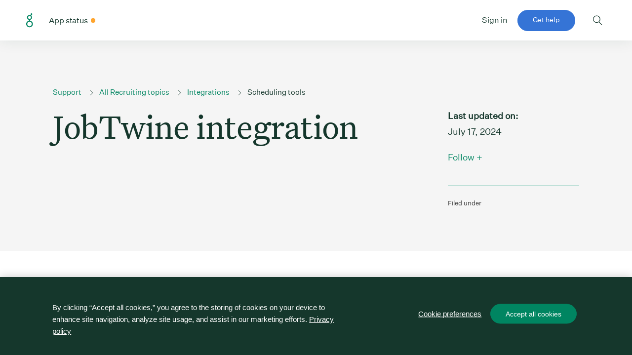

--- FILE ---
content_type: text/html; charset=utf-8
request_url: https://support.greenhouse.io/hc/en-us/articles/15648696113307-JobTwine-integration
body_size: 9981
content:
<!DOCTYPE html>
<html dir="ltr" lang="en-US">
<head>
  <meta charset="utf-8" />
  <!-- v26883 -->


  <title>JobTwine integration &ndash; Greenhouse Support</title>

  <meta name="csrf-param" content="authenticity_token">
<meta name="csrf-token" content="hc:meta:server:OfEis8XYdFYYplhZSP5LZrs11QeqytdaMZg5oQ_eo7NtjNypXUA7MCkwsYcM8PCdZv0YtmQpEpM2G5ZFTk2Cew">

  <meta name="description" content="JobTwine streamlines the recruitment process with intelligent tools and a user-friendly platform, helping you find the right talent for..." /><meta property="og:image" content="https://support.greenhouse.io/hc/theming_assets/01HZPDDTZJCF8CWKHZ6WKQSF8Y" />
<meta property="og:type" content="website" />
<meta property="og:site_name" content="Greenhouse Support" />
<meta property="og:title" content="JobTwine integration" />
<meta property="og:description" content="JobTwine streamlines the recruitment process with intelligent tools and a user-friendly platform, helping you find the right talent for your organization 3x faster.
By helping companies conduct str..." />
<meta property="og:url" content="https://support.greenhouse.io/hc/en-us/articles/15648696113307-JobTwine-integration" />
<link rel="canonical" href="https://support.greenhouse.io/hc/en-us/articles/15648696113307-JobTwine-integration">
<link rel="alternate" hreflang="en-us" href="https://support.greenhouse.io/hc/en-us/articles/15648696113307-JobTwine-integration">
<link rel="alternate" hreflang="x-default" href="https://support.greenhouse.io/hc/en-us/articles/15648696113307-JobTwine-integration">

  <link rel="stylesheet" href="//static.zdassets.com/hc/assets/application-f34d73e002337ab267a13449ad9d7955.css" media="all" id="stylesheet" />
    <!-- Entypo pictograms by Daniel Bruce — www.entypo.com -->
    <link rel="stylesheet" href="//static.zdassets.com/hc/assets/theming_v1_support-e05586b61178dcde2a13a3d323525a18.css" media="all" />
  <link rel="stylesheet" type="text/css" href="/hc/theming_assets/468339/2395/style.css?digest=44171087380507">

  <link rel="icon" type="image/x-icon" href="/hc/theming_assets/01HZPDDV3ZEW8Z3DKM4DE6D6G9">

    <script src="//static.zdassets.com/hc/assets/jquery-ed472032c65bb4295993684c673d706a.js"></script>
    

  <meta name="viewport" content="width=device-width, user-scalable=no,initial-scale=1.0, minimum-scale=1.0, maximum-scale=1.0">

<!-- Onetrust styling -->
<link rel="stylesheet" href="https://grnhse-marketing-site-assets.s3.amazonaws.com/webflow/onetrust-banner-preferences.css?v=1736178649">

<!-- OneTrust Cookies Consent Notice start for support.greenhouse.io -->
<script src="https://cdn.cookielaw.org/scripttemplates/otSDKStub.js"  type="text/javascript" charset="UTF-8" data-domain-script="01920c3d-a427-7b3e-8cae-c12675d09f88" ></script>
<script type="text/javascript">function OptanonWrapper() { }</script>
<!-- OneTrust Cookies Consent Notice end for support.greenhouse.io -->

<!-- Google Tag Manager -->
<script>(function(w,d,s,l,i){w[l]=w[l]||[];w[l].push({'gtm.start':
new Date().getTime(),event:'gtm.js'});var f=d.getElementsByTagName(s)[0],
j=d.createElement(s),dl=l!='dataLayer'?'&l='+l:'';j.async=true;j.src=
'https://www.googletagmanager.com/gtm.js?id='+i+dl;f.parentNode.insertBefore(j,f);
})(window,document,'script','dataLayer','GTM-K8Z5KZC');</script>
<!-- End Google Tag Manager -->

<!-- <meta name="robots" content="noindex"> -->
<meta name="google-site-verification" content="T3akBGc-XDTCNtMp6Ob4rrEwYS4TFKlNsbIjoTRv19A">

<meta property="og:title" content="Greenhouse Support" />

<meta property="og:image" content="/hc/theming_assets/01J83AD212G296B40JV3S0J78A" />

<!--Fonts-->
<style type="text/css">
  @font-face {
    font-family: 'Untitled_Serif_Regular';
    src:url('/hc/theming_assets/01J6FS0NBZFAGYA1489ASCVRDY');
    src: url('/hc/theming_assets/01J6FS0RVW2YM091T4V2721QJJ'));
    src: url('/hc/theming_assets/01J6FS0PXB7VEWJ0VJCVK4TQSM');
    font-style: normal;
    font-weight: 400;
  }

  @font-face {
    font-family: 'Untitled_Sans_Regular';
    src:url('/hc/theming_assets/01J6FS0RSKPG7FQ2K7QPBHRZMN');
    src:url('/hc/theming_assets/01J6FS0T0WFZ3KA0JV42R1STAV'));
    src:url('/hc/theming_assets/01J6FS0NDM2C7E3H5W3FP55XPP');
    font-style: normal;
    font-weight: 400;
  }

  @font-face {
    font-family: 'Untitled_Sans_Medium';
    src:url('/hc/theming_assets/01J6FS0Q8VQ5CNH7DRZAN4BCKV');
    src:url('/hc/theming_assets/01J6FS0TCQBYMW50P9QVM19NFQ'));
    src:url('/hc/theming_assets/01J6FS0PQZ195ERE2KHZ0WF0SB');
    font-style: normal;
    font-weight: 400;
  }
</style>

<script src="https://cdn.statuspage.io/se-v2.js" defer=""></script>
<!--[if gte IE 9]
<style type="text/css">
.gradient {
filter: none;
}
</style>
<![endif]-->
<link rel="stylesheet" href="https://cdnjs.cloudflare.com/ajax/libs/font-awesome/4.7.0/css/font-awesome.min.css">
<link href="https://fonts.googleapis.com/css?family=Open+Sans&display=swap" rel="stylesheet">


<!-- Dynamic Email Address Content JSON -->
<script type="application/json" id="siloMapping">
  {
    "silos":[
      {  "name":"silo1",
         "id":"1",
         "mailDropAddr":"<a href='maildrop@greenhouse.io'>maildrop@greenhouse.io</a>",
         "flyOnTheWallAddr":"<a href='flyonthewall@greenhouse.io'>flyonthewall@greenhouse.io</a>",
         "schedulingAddr":"<a href='schedule@ghcalendar.io'>schedule@ghcalendar.io</a>"
      },
      {  "name":"silo2",
         "id":"2",
         "mailDropAddr":"<a href='maildrop@ivy.greenhouse.io'>maildrop@ivy.greenhouse.io</a>",
         "flyOnTheWallAddr":"<a href='flyonthewall@ivy.greenhouse.io'>flyonthewall@ivy.greenhouse.io</a>",
         "schedulingAddr":"<a href='schedule@ivy.ghcalendar.io'>schedule@ivy.ghcalendar.io</a>"
     }
   ]
  }
</script>


<script>
  document.querySelectorAll('meta[property=og\\:image]')[0].setAttribute('content', "/hc/theming_assets/01J83AD212G296B40JV3S0J78A");
</script>
  <script type="text/javascript" src="/hc/theming_assets/468339/2395/script.js?digest=44171087380507"></script>
</head>
<body class="">
  
  
  

  <!-- Google Tag Manager (noscript) -->
<noscript><iframe src="https://www.googletagmanager.com/ns.html?id=GTM-K8Z5KZC"
height="0" width="0" style="display:none;visibility:hidden"></iframe></noscript>
<!-- End Google Tag Manager (noscript) -->

<nav class="nav" aria-label="main menu and search">
  <div class="container">
    <div class="mobile-nav-control hidden" aria-hidden="true" tabindex="-1">
      <button type="button" class="hidden-lg close_subNav">
        Close mobile sub-navigation
      </button>
    </div>
    <div class="row">
      <div class="nav__content col-20 offset-2 col-lg-22 offset-lg-1">
        <div class="nav--left">
          <a
            class="nav__logo"
            href="https://support.greenhouse.io/hc/en-us"
            rel="home"
          >
            Greenhouse Support Link
          </a>
          <ul id="main-navigation" class="nav__main" aria-hidden="false">
            <li>
              <a
                class="status"
                href="https://greenhouse.statuspage.io/"
                target="_blank"
              >
                <span class="color-description nav__link">App status</span>
                <span class="color-dot"></span>
              </a>
              <script
                type="text/javascript"
                src="https://cdn.statuspage.io/se-v2.js"
              ></script>
              <script>
                var sp = new StatusPage.page({ page: "greenhouse" });
                sp.summary({
                  success: function (data) {
                    $(".color-dot").addClass(data.status.indicator);
                  },
                });
              </script>
              <style>
                .status {
                  text-decoration: none;
                  display: flex;
                  align-items: center;
                }
                .status .color-description {
                  margin-right: 6px;
                }

                .status .color-dot {
                  display: inline-block;
                  margin-right: 6px;
                  width: 9px;
                  height: 9px;
                  border-radius: 50px;
                  line-height: 1;
                  position: relative;
                  font-weight: 500;
                }

                .status .color-dot.critical {
                  background-color: #d8372a;
                }

                .status .color-dot.major {
                  background-color: #ff6519;
                }

                .status .color-dot.minor {
                  background-color: #ffa52e;
                }

                .status .color-dot.none {
                  background-color: #24a47f;
                }

                .status .color-dot.maintenance {
                  background-color: #3574d6;
                }
              </style>
            </li>
            <div class="col-20 offset-2 nav__mobile-footer">
              <a
                class="button--block button--primary"
                href="/hc/en-us/requests/new"
                >Get help</a
              >
              <a
                class="social"
                href="https://www.facebook.com/greenhouse.io/"
                target="_blank"
              >
                <img
                  src="/hc/theming_assets/01KBZEY330MGAQP679AV1AKWM5"
                  alt="facebook"
                />
              </a>
              <a
                class="social"
                href="https://www.linkedin.com/company/greenhouse-inc-/"
                target="_blank"
              >
                <img
                  src="/hc/theming_assets/01KBZEY23C8NDZMJMB2Z4RRBQS"
                  alt="linkedin"
                />
              </a>
              <a
                class="social"
                href="https://www.youtube.com/channel/UCwLlhrx5lFssgTwKCHEuC8g"
                target="_blank"
              >
                <img
                  src="/hc/theming_assets/01KBZEY2SJNND9R4DF4XASDTSW"
                  alt="youtube"
                />
              </a>
              <a
                class="social"
                href="https://www.instagram.com/greenhousesoftware/"
                target="_blank"
              >
                <img
                  src="/hc/theming_assets/01KBZEY30M4P02TQG0JSNXYDV4"
                  alt="instagram"
                />
              </a>
              <a
                class="social"
                href="https://www.tiktok.com/@greenhouse_software"
                target="_blank"
              >
                <img
                  src="/hc/theming_assets/01KBZEY2AKK6GDY6Z4M5E420PA"
                  alt="tiktok"
                />
              </a>
              <div>
                <ul class="nav-horizontal caption">
                  <li>
                    <a href="https://www.greenhouse.com/privacy-policy"
                      >Privacy policy</a
                    >
                  </li>
                  <li>
                    <a href="https://www.greenhouse.com/legal"
                      >Terms of service</a
                    >
                  </li>
                </ul>
                <p class="caption copyright">©<span class="js-copyright-year">2024</span> Greenhouse Software, Inc.</p>
              </div>
            </div>
          </ul>
        </div>
        <div class="nav--right">
          <ul>
            <li>
              <div id="user-nav-wrapper"></div>
            </li>
            <li>
              <a
                class="visible-lg button--primary"
                href="/hc/en-us/requests/new"
                >Get help</a
              >
            </li>
            <li>
              <button
                class="nav__search"
                type="button"
                aria-controls="search"
                aria-expanded="false"
              >
                Toggle search form
              </button>
            </li>
            <li>
              <button
                class="nav__hamburger"
                type="button"
                aria-controls="main-navigation"
                aria-expanded="false"
              >
                Open mobile navigation
              </button>
            </li>
          </ul>
        </div>
      </div>
    </div>
    <div id="search" class="nav-search__drawer">
      <div class="container">
        <div class="row">
          <div class="col-18 offset-3 col-lg-16 offset-lg-4">
            <div class="header-search">
              <form role="search" class="search search-full" data-search="" data-instant="true" autocomplete="off" action="/hc/en-us/search" accept-charset="UTF-8" method="get"><input type="hidden" name="utf8" value="&#x2713;" autocomplete="off" /><input type="search" name="query" id="query" placeholder="" autocomplete="off" aria-label="" />
<input type="submit" name="commit" value="Search" /></form>
            </div>
          </div>
        </div>
      </div>
    </div>
  </div>
</nav>



<div class="user-nav" id="user-nav">

  <a class="login" data-auth-action="signin" role="button" rel="nofollow" title="Opens a dialog" href="https://greenhouse.zendesk.com/access?brand_id=2395&amp;return_to=https%3A%2F%2Fsupport.greenhouse.io%2Fhc%2Fen-us%2Farticles%2F15648696113307-JobTwine-integration&amp;locale=en-us">Sign in</a>

</div>



  <main role="main">
    <section class="section hero">
  <div class="hero-inner container">
      <div class="row">
        <div class="col-24 col-lg-13 offset-lg-2">
            <div class="row">
              <div class="col-20 offset-2 col-lg-24 offset-lg-0">
                <ol class="breadcrumbs">
  
    <li title="Greenhouse Support">
      
        <a href="/hc/en-us">Greenhouse Support</a>
      
    </li>
  
    <li title="All Recruiting topics">
      
        <a href="/hc/en-us/categories/360000310871-All-Recruiting-topics">All Recruiting topics</a>
      
    </li>
  
    <li title="Integrations">
      
        <a href="/hc/en-us/sections/4405932824091-Integrations">Integrations</a>
      
    </li>
  
    <li title="Scheduling tools">
      
        <a href="/hc/en-us/sections/360000685171-Scheduling-tools">Scheduling tools</a>
      
    </li>
  
</ol>

              </div>
            </div>
            <div class="hero__main">
                <div class="row">
                    <div class="col-20 offset-2 col-lg-24 offset-lg-0">
                      <header class="header">
                        <h1 class="heading--l">
                          
                          JobTwine integration
                        </h1>
                        <div class="hero__permissions"></div>
                      </header>
                    </div>
                    <div class="col-24 col-lg-22 offset-lg-2">
                        <div class="hero__featured-image"></div>
                    </div>
                  </div>
            </div>
        </div>
        <div class="col-5 offset-2"> 
          
              <aside class="aside">
                <div class="aside__meta">
                  <div class="aside__updated">
                    <span>Last updated on:&nbsp;</span>
                    <time datetime="2024-07-17T15:49:00Z" title="2024-07-17T15:49:00Z" data-format="LL" data-datetime="calendar">July 17, 2024 15:49</time>
                  </div>
                </div>
                <div class="aside__subscribe"><a class="article-subscribe" title="Opens a sign-in dialog" rel="nofollow" role="button" data-auth-action="signin" aria-selected="false" href="/hc/en-us/articles/15648696113307-JobTwine-integration/subscription.html">Follow</a> &#43;</div>
                <div class="aside__labels">
                  <p>Filed under</p>
                  <ul class="aside__unordered-list">
                    
                  </ul>
                </div>
              </aside>
              
        </div>
    </div>
</div>
</section>

<section class="section article__main">
  <div class="container">
    <div class="row">
      <div class="col-24">
        <article class="article">
            <div class="container">
                <div class="row">
                    <div class="col-20 col-lg-12 offset-2 offset-lg-3">
                        <div class="article__body">
                          <p>JobTwine streamlines the recruitment process with intelligent tools and a user-friendly platform, helping you find the right talent for your organization 3x faster.</p>
<p>By helping companies conduct structured interviews using intelligently-curated playbooks, JobTwine offers a full-stack interview solution ranging from efficient job creation to seamlessly collecting feedback.</p>
<p>JobTwine’s integration with Greenhouse Recruiting allows recruiters to schedule and conduct interview rounds for their jobs. </p>
<div class="navigation-box" style="border: 2px dashed black; background-color: #f5f5f5;">
<h4>In this article</h4>
<ul>
<li>
<a href="#h_01H14JXDDFTAHRQS51ZQ9ACNV2" target="_self">Enable the Greenhouse Recruiting / JobTwine integration</a>
<ul>
<li><a href="#h_01H128X2RAQ4NBNR65PQK6JQN4" target="_self">Create a Harvest API key </a></li>
<li><a href="#h_01H14JXVXATNAJ7V30PBEGTQ8R" target="_self">Create web hooks and finish setup </a></li>
</ul>
</li>
<li>
<a href="#h_01H14JY84AGA6V5C1DY04F922V" target="_self">Use the JobTwine integration with Greenhouse Recruiting</a>
<ul>
<li><a href="#h_01H14NS3QQD11SSW880XB6R937" target="_self">Add the JobTwine stage to your interview plan</a></li>
<li><a href="#h_01H14NSNSFG2TCTW12RF7P5XZX" target="_self">Export candidates to JobTwine</a></li>
</ul>
</li>
<li><a href="#h_01H14JYKX70G2JVKFN4F7P5SE0" target="_self">Additional resources</a></li>
</ul>
</div>
<h3 id="h_01H14JXDDFTAHRQS51ZQ9ACNV2">Enable the Greenhouse Recruiting / JobTwine integration</h3>
<h4 id="h_01H128X2RAQ4NBNR65PQK6JQN4">Create a Harvest API key </h4>
<p>To configure the JobTwine integration, you’ll first need to create a Harvest API key.</p>
<p>Follow the steps in <a href="https://support.greenhouse.io/hc/en-us/articles/5888163769883">this article</a> to create the key, and verify that the permissions below are selected when configuring the JobTwine integration.</p>
<h4>Credentials</h4>
<p>In the <em>Create New Credential</em> box, make the following selections:</p>
<ul class="list-no-style">
<li>
<strong>API Type:</strong> Harvest</li>
<li>
<strong>Partner: </strong>JobTwine or <em>Unlisted Vendor</em>
</li>
<li>
<strong>Description:</strong> JobTwine Harvest API Key</li>
</ul>
<h4>Permissions</h4>
<p>Verify that the following permissions are selected for the JobTwine integration:</p>
<p><strong>Candidates</strong></p>
<ul class="list-no-style">
<li>GET: Retrieve Candidate</li>
<li>POST: Add Note</li>
<li>POST: Add Attachment</li>
</ul>
<p><strong>Jobs</strong></p>
<ul class="list-no-style">
<li>GET: Get Hiring team</li>
<li>GET: Retrieve Job</li>
</ul>
<p><strong>Job Openings</strong></p>
<ul class="list-no-style">
<li>GET: List Openings For a Job</li>
</ul>
<p><strong>Job Posts</strong></p>
<ul class="list-no-style">
<li>GET: Retrieve Job Post for Job</li>
</ul>
<p><strong>Job Stages</strong></p>
<ul class="list-no-style">
<li>GET: Retrieve Job Stage</li>
<li>GET: List Job Stages for Job</li>
</ul>
<p><strong>Scheduled Interviews</strong></p>
<ul class="list-no-style">
<li>GET: List Interviews for Application</li>
<li>GET: Retrieve Interview</li>
</ul>
<p><strong>Scorecards</strong></p>
<ul class="list-no-style">
<li>GET: Retrieve Scorecard</li>
<li>GET: List Scorecards for Application</li>
<li>GET: Retrieve Application's Scorecard</li>
</ul>
<p><strong>Users</strong></p>
<ul class="list-no-style">
<li>GET: Retrieve User</li>
</ul>
<p>When finished, click <strong>Save</strong>.</p>
<p>Your Harvest API key for the Greenhouse Recruiting / JobTwine integration is created and configured.</p>
<p>Provide your created key to your JobTwine representative to complete configuration. </p>
<div class="note-box" style="border: 2px dashed black; background-color: #e6fff8;">
<p><strong>Note:</strong> You cannot access the full Harvest API key again after clicking <strong>I have stored the API Key</strong>. If you lose your API key and need to access it later, you must create a new API key, provide it to the integration partner, and then revoke access to the original key.</p>
</div>
<h4 id="h_01H14JXVXATNAJ7V30PBEGTQ8R">Create web hooks and finish setup </h4>
<p>To complete setup for the Greenhouse Recruiting / JobTwine integration, you’ll need to:</p>
<ol class="list-no-style">
<li><a href="mailto:support@jobtwine.com" rel="noopener" target="_blank">Get your JobTwine Organization ID</a></li>
<li>Create 3 webhooks</li>
</ol>
<p>Follow the steps in <a href="https://support.greenhouse.io/hc/en-us/articles/5888163727003">this article</a> to create you web hooks after working with JobTwine to receive your JobTwine organization ID. Use the values listed below to configure each webhook:</p>
<p><strong>Webhook 1: Job post created</strong></p>
<ul class="list-no-style">
<li>
<strong>Name</strong>: JobTwine integration</li>
<li>
<strong>When</strong>: Job post created</li>
<li>
<strong>Endpoint URL</strong>: <a href="https://domain.name/webhook/webhook/{yourJobTwineOrgId}" rel="noopener" target="_blank">The Endpoint URL provided by JobTwine</a>
</li>
<li>
<strong>Secret Key</strong>: The Secret Key provided by JobTwine</li>
</ul>
<p><strong>Webhook 2: Job post updated</strong></p>
<ul class="list-no-style">
<li>
<strong>Name</strong>: JobTwine integration</li>
<li>
<strong>When</strong>: Job post updated</li>
<li>
<strong>Endpoint URL</strong>: <a href="https://domain.name/webhook/webhook/{yourJobTwineOrgId}" rel="noopener" target="_blank">The Endpoint URL provided by JobTwine</a>
</li>
<li>
<strong>Secret Key</strong>: The Secret Key provided by JobTwine</li>
</ul>
<p><strong>Webhook 3: Candidate has changed stage</strong></p>
<ul class="list-no-style">
<li>
<strong>Name</strong>: JobTwine integration</li>
<li>
<strong>When:</strong> Candidate has changed stage</li>
<li>
<strong>Endpoint URL</strong>: <a href="https://domain.name/webhook/webhook/{yourJobTwineOrgId}" rel="noopener" target="_blank">The Endpoint URL provided by JobTwine</a>
</li>
<li>
<strong>Secret Key</strong>: The Secret Key provided by JobTwine</li>
</ul>
<div class="note-box" style="border: 2px dashed black; background-color: #e6fff8;">
<p><strong>Note:</strong> To get your JobTwine Organization ID, <a href="mailto:support@jobtwine.com" rel="noopener" target="_blank">contact JobTwine</a>.</p>
</div>
<p>After receiving your JobTwine Organization ID and completing your webhook set up, the JobTwine integration will be available for use in Greenhouse Recruiting. </p>
<h3 id="h_01H14JY84AGA6V5C1DY04F922V">Use the JobTwine integration with Greenhouse Recruiting</h3>
<h4 id="h_01H14NS3QQD11SSW880XB6R937">Add the JobTwine stage to your interview plans</h4>
<p>After enabling the Greenhouse / JobTwine integration for your organization, you'll need to add JobTwine as an interview stage on your jobs. </p>
<div class="note-box" style="border: 2px dashed black; background-color: #e6fff8;">
<p><strong>Note:</strong> JobTwine will ignore all jobs without JobTwine configured as an interview stage.</p>
</div>
<p><a href="https://support.greenhouse.io/hc/en-us/articles/115002194903" rel="noopener" target="_blank">When you're adding a new stage to an interview plan</a>, the JobTwine stage will display for selection within the listed stage options. Select the JobTwine stage to add it to the interview plan.</p>
<p><img alt="JobTwine_Interview_Plan_within_Greenhouse_Recruiting_showing_JobTwine_as_an_interview_stage.png" src="/hc/article_attachments/15714486349851"></p>
<p>Once you've added JobTwine to your interview plan, you'll need to confirm any external job post status is set to <strong>Live</strong>.</p>
<p>Navigate to the <strong>job dashboard &gt; Job Setup &gt; Job Posts </strong>to toggle the post status to <strong>Live. </strong></p>
<div class="note-box" style="border: 2px dashed black; background-color: #e6fff8;">
<p><strong>Note:</strong> JobTwine will ignore all jobs that are not live externally or are turned <strong>OFF</strong>. </p>
</div>
<p><img alt="Job_Post_status_for_JobTwine_job_shown_in_green_indicating_status_is_Live.png" src="/hc/article_attachments/15714127415963"></p>
<p>If the posting is offline, toggle to <strong>Live</strong>. </p>
<p>Once the job post status is Live and JobTwine is configured as an interview stage, the job configuration will be pulled into the JobTwine system.</p>
<p><img alt="" src="/hc/article_attachments/15648699691931" title=""></p>
<p>Now, you can navigate to the JobTwine platform, and use one of JobTwine’s intelligently curated playbooks to create your first job round - or create one of your own entirely.</p>
<h4 id="h_01H14NSNSFG2TCTW12RF7P5XZX">Export candidates to JobTwine from Greenhouse Recruiting </h4>
<p>To export candidates for scheduling using the Greenhouse Recruiting / JobTwine integration, the candidate must first be active in the configured JobTwine interview stage.</p>
<div class="note-box" style="border: 2px dashed black; background-color: #e6fff8;">
<p><strong>Note:</strong> Candidates not currently active in a JobTwine interview stage will not be pushed to JobTwine. </p>
</div>
<p>Click <strong>Move Stage</strong> to manually advance candidates to the JobTwine stage or <a href="https://support.greenhouse.io/hc/en-us/articles/360053129752" rel="noopener" target="_blank">create a stage transition rule</a> to automate candidates being moved to this stage.</p>
<p><img alt="Example_candidate_profile_in_Greenhouse_Recruiting_showing_candidate_active_in_JobTwine_interview_stage.png" src="/hc/article_attachments/15713890998427"></p>
<p>After advancing candidates to the JobTwine stage, JobTwine will input the candidate into the system for scheduling. </p>
<p><img alt="" src="/hc/article_attachments/15648696105883" title=""></p>
<p>The candidate will be automatically scheduled for the first job interview round once moved. </p>
<p>From here, you can easily schedule the candidate with either JobTwine or your own interviewers, create more job rounds, move the candidate through interviews based on the interview feedback received.</p>
<p>Actions taken in JobTwine for candidate scheduling will be synced using candidate notes within the <a href="https://support.greenhouse.io/hc/en-us/articles/360037386272" rel="noopener" target="_blank">candidate's <strong>Activity Feed</strong></a> in Greenhouse Recruiting. </p>
<p><img alt="Candidate_activity_feed_in_Greenhouse_Recruiting_showing_JobTwine_availability_request.png" src="/hc/article_attachments/15713758631579"></p>
<p>If more information is desired to be shared or transferred between Greenhouse Recruiting and JobTwine by your team, reach out to JobTwine Customer Success to discuss additional field additions. </p>
<h3 id="h_01H14JYKX70G2JVKFN4F7P5SE0">Additional resources</h3>
<p>For additional information not covered here, reach out to <a href="mailto:support@jobtwine.com" rel="noopener" target="_blank">support@jobtwine.com</a>.</p>
                        </div>
                    </div>
                    <div class="col-20 col-lg-5 offset-2">
                      <div class="article__sidebar">
                        <div class="article__sidebar-content"></div>
                        
                      </div>
                    </div>
                    <div class="col-20 col-lg-18 offset-2 offset-lg-3">
                        <div class="article__body article__body--full-width"></div>
                    </div>
                </div>
            </div>
        </article>
      </div>
    </div>
  </div>
</section>

<section>
  <div class="query-center">
    <div class="rounded-search-bar visible-md">
      <form role="search" class="search search-full" data-search="" data-instant="true" autocomplete="off" action="/hc/en-us/search" accept-charset="UTF-8" method="get"><input type="hidden" name="utf8" value="&#x2713;" autocomplete="off" /><input type="search" name="query" id="query" placeholder="Find answers and resources" autocomplete="off" aria-label="Find answers and resources" />
<input type="submit" name="commit" value="Search" /></form>
    </div>
    <div class="rounded-search-bar hidden-md">
      <form role="search" class="search search-full" data-search="" data-instant="true" autocomplete="off" action="/hc/en-us/search" accept-charset="UTF-8" method="get"><input type="hidden" name="utf8" value="&#x2713;" autocomplete="off" /><input type="search" name="query" id="query" placeholder="Search" autocomplete="off" aria-label="Search" />
<input type="submit" name="commit" value="Search" /></form>
    </div>
  </div>
</section>

<div id="loader-wrapper">
  <div id="loader"></div>
  <div class="loader-section"></div>
</div>

<script>
  var legacyStyles;
</script>
  </main>

  
  <footer class="footer">
    <div class="container">
      <div class="row">
        <div
          class="footer__form-wrapper offset-2 col-20 offset-md-0 col-md-6"
        >
          <h2 class="heading--s font--serif footer__headline">
            Can’t find what you’re looking for?
          </h2>
          <div class="footer__text paragraph--s">
            <p>The Greenhouse Support Team is here to help when you need us.</p>
          </div>
          <a class="button--primary" href="/hc/en-us/requests/new">Get help</a>
        </div>

        <nav class="offset-2 col-md-14 footer__menus" aria-label="footer menu">
          <div class="footer__group">
            <div class="footer__section">
              <div class="footer__section-title" role="heading" aria-level="2">
                Learn Greenhouse
              </div>
              <ul>
                <li>
                  <a
                    href="https://learn.greenhouse.io/calendar"
                    rel="noopener" target="_blank"
                  >
                    Upcoming training events
                  </a>
                </li>
                <li>
                  <a
                    href="https://learn.greenhouse.io/page/content-library"
                    rel="noopener" target="_blank"
                  >
                    Content library
                  </a>
                </li>
                <li>
                  <a
                    href="https://learn.greenhouse.io/"
                    rel="noopener" target="_blank"
                  >
                    Video tutorials
                  </a>
                </li>
              </ul>
            </div>
          </div>
          <div class="footer__group">
            <div class="footer__section">
              <div class="footer__section-title" role="heading" aria-level="2">
                All-together platform
              </div>
              <ul>
                <li>
                  <a
                    href="https://www.greenhouse.com/greenhouse-latest-features"
                    rel="noopener" target="_blank"
                  >
                    What’s new
                  </a>
                </li>
                <li>
                  <a
                    href="https://greenhouse.statuspage.io/"
                    rel="noopener" target="_blank"
                  >
                    App status
                  </a>
                </li>
                <li>
                  <a
                    href="https://support.greenhouse.io/hc/en-us/sections/360000710732-Release-Notes"
                  >
                    Release notes
                  </a>
                </li>
              </ul>
            </div>
          </div>
          <div class="footer__group">
            <div class="footer__section">
              <div class="footer__section-title" role="heading" aria-level="2">
                Hiring guidance
              </div>
              <ul>
                <li>
                  <a
                    href="https://www.greenhouse.com/guidance?topic=&type=webinar#results"
                    rel="noopener" target="_blank"
                  >
                    Webinars
                  </a>
                </li>
                <li>
                  <a
                    href="https://www.greenhouse.com/events"
                    rel="noopener" target="_blank"
                  >
                    Events
                  </a>
                </li>
                <li>
                  <a
                    href="https://www.greenhouse.com/guidance"
                    rel="noopener" target="_blank"
                  >
                    All guidance
                  </a>
                </li>
              </ul>
            </div>
          </div>
        </nav>

        <div class="offset-2 col-20 footer__social">
          <a
            class="footer-social-link"
            href="https://www.facebook.com/greenhouse.io/"
            target="_blank"
          >
            <img
              alt="facebook"
              src="/hc/theming_assets/01KBZEY330MGAQP679AV1AKWM5"
            />
          </a>
          <a
            class="footer-social-link"
            href="https://www.linkedin.com/company/greenhouse-inc-/"
            target="_blank"
          >
            <img
              alt="linkedin"
              src="/hc/theming_assets/01KBZEY23C8NDZMJMB2Z4RRBQS"
            />
          </a>
          <a
            class="footer-social-link"
            href="https://www.youtube.com/channel/UCwLlhrx5lFssgTwKCHEuC8g"
            target="_blank"
          >
            <img
              alt="youtube"
              src="/hc/theming_assets/01KBZEY2SJNND9R4DF4XASDTSW"
            />
          </a>
          <a
            class="footer-social-link"
            href="https://www.instagram.com/greenhousesoftware/"
            target="_blank"
          >
            <img
              alt="instagram"
              src="/hc/theming_assets/01KBZEY30M4P02TQG0JSNXYDV4"
            />
          </a>
          <a
            class="footer-social-link"
            href="https://www.tiktok.com/@greenhouse_software"
            target="_blank"
          >
            <img
              alt="tiktok"
              src="/hc/theming_assets/01KBZEY2AKK6GDY6Z4M5E420PA"
            />
          </a>
        </div>

        <div class="offset-2 col-20 footer__bottom">
          <p>©<span class="js-copyright-year">2024</span> Greenhouse Software, Inc.</p>
          <ul class="nav-horizontal">
            <li>
              <!-- OneTrust Cookies Settings button start -->
              <button id="ot-sdk-btn" class="ot-sdk-show-settings">Cookie Settings</button>
              <!-- OneTrust Cookies Settings button end -->
            </li>
            <li>
              <a href="https://www.greenhouse.com/privacy-policy"
                >Privacy policy</a
              >
            </li>
            <li>
              <a href="https://www.greenhouse.com/legal">Terms of service</a>
            </li>
          </ul>
        </div>
      </div>
    </div>
  </footer>

<script type="text/javascript" src="/hc/theming_assets/01J6FS0Q22T2JZBFCTPGSEKAAV"></script>
<script type="text/javascript" src="/hc/theming_assets/01KBZEY34836WX7P08GVY0Z60Q"></script>
<script type="text/javascript" src="/hc/theming_assets/01J9S2KADWK19X9FS5A7A32RG2"></script>
<script type="text/javascript" src="/hc/theming_assets/01J9S2KAN3QYY22RXJJ7SWVK51"></script>


  <!-- / -->

  
  <script src="//static.zdassets.com/hc/assets/en-us.bbb3d4d87d0b571a9a1b.js"></script>
  

  <script type="text/javascript">
  /*

    Greetings sourcecode lurker!

    This is for internal Zendesk and legacy usage,
    we don't support or guarantee any of these values
    so please don't build stuff on top of them.

  */

  HelpCenter = {};
  HelpCenter.account = {"subdomain":"greenhouse","environment":"production","name":"Greenhouse Software, Inc."};
  HelpCenter.user = {"identifier":"da39a3ee5e6b4b0d3255bfef95601890afd80709","email":null,"name":"","role":"anonymous","avatar_url":"https://assets.zendesk.com/hc/assets/default_avatar.png","is_admin":false,"organizations":[],"groups":[]};
  HelpCenter.internal = {"asset_url":"//static.zdassets.com/hc/assets/","web_widget_asset_composer_url":"https://static.zdassets.com/ekr/snippet.js","current_session":{"locale":"en-us","csrf_token":"hc:hcobject:server:tQaJsr3NYGuz0LHbmji7a8KeaLvRRcj8Clng9P4b50fhe3eoJVUvDYJGWAXeNgCQH1alCh-mDTUN2k8Qv4jGjw","shared_csrf_token":null},"usage_tracking":{"event":"article_viewed","data":"BAh7CDoLbG9jYWxlSSIKZW4tdXMGOgZFVDoPYXJ0aWNsZV9pZGwrCJsY+X47DjoKX21ldGF7DDoPYWNjb3VudF9pZGkDcyUHOhNoZWxwX2NlbnRlcl9pZGkEze/rCzoNYnJhbmRfaWRpAlsJOgx1c2VyX2lkMDoTdXNlcl9yb2xlX25hbWVJIg5BTk9OWU1PVVMGOwZUOwBJIgplbi11cwY7BlQ6GmFub255bW91c190cmFja2luZ19pZDA=--7a16e90fff6fea0017a9fee859b05eb57625c6ad","url":"https://support.greenhouse.io/hc/activity"},"current_record_id":"15648696113307","current_record_url":"/hc/en-us/articles/15648696113307-JobTwine-integration","current_record_title":"JobTwine integration","current_text_direction":"ltr","current_brand_id":2395,"current_brand_name":"Greenhouse Software Inc.","current_brand_url":"https://greenhouse.zendesk.com","current_brand_active":true,"current_path":"/hc/en-us/articles/15648696113307-JobTwine-integration","show_autocomplete_breadcrumbs":true,"user_info_changing_enabled":false,"has_user_profiles_enabled":false,"has_end_user_attachments":true,"user_aliases_enabled":false,"has_anonymous_kb_voting":true,"has_multi_language_help_center":true,"show_at_mentions":false,"embeddables_config":{"embeddables_web_widget":false,"embeddables_help_center_auth_enabled":false,"embeddables_connect_ipms":false},"answer_bot_subdomain":"static","gather_plan_state":"cancelled","has_article_verification":true,"has_gather":false,"has_ckeditor":false,"has_community_enabled":false,"has_community_badges":false,"has_community_post_content_tagging":false,"has_gather_content_tags":false,"has_guide_content_tags":true,"has_user_segments":true,"has_answer_bot_web_form_enabled":false,"has_garden_modals":false,"theming_cookie_key":"hc-da39a3ee5e6b4b0d3255bfef95601890afd80709-2-preview","is_preview":false,"has_search_settings_in_plan":true,"theming_api_version":1,"theming_settings":{"brand_color":"#008561","brand_text_color":"#15372C","link_color":"#008561","heading_font":"'OpenSans-Bold', Helvetica, Arial, sans-serif","text_font":"'OpenSans-Regular', Helvetica, Arial, sans-serif","logo":"/hc/theming_assets/01HZPDDTZJCF8CWKHZ6WKQSF8Y","favicon":"/hc/theming_assets/01HZPDDV3ZEW8Z3DKM4DE6D6G9","search":"/hc/theming_assets/01HZPDDV7XWJZ52RJJCJJ20343","arrow_thin_right":"/hc/theming_assets/01HZPDDVBZ2592X0XVWEAH3Z9Y","arrow_thin_right_white":"/hc/theming_assets/01HZPDDVFRDRG7V1MJN39FSY6C","arrow_down":"/hc/theming_assets/01HZPDDVKWTTQ4ZZ4ZH2WA40Y6"},"has_pci_credit_card_custom_field":true,"help_center_restricted":false,"is_assuming_someone_else":false,"flash_messages":[],"user_photo_editing_enabled":true,"user_preferred_locale":"en-us","base_locale":"en-us","login_url":"https://greenhouse.zendesk.com/access?brand_id=2395\u0026return_to=https%3A%2F%2Fsupport.greenhouse.io%2Fhc%2Fen-us%2Farticles%2F15648696113307-JobTwine-integration","has_alternate_templates":true,"has_custom_statuses_enabled":false,"has_hc_generative_answers_setting_enabled":true,"has_generative_search_with_zgpt_enabled":false,"has_suggested_initial_questions_enabled":false,"has_guide_service_catalog":false,"has_service_catalog_search_poc":false,"has_service_catalog_itam":false,"has_csat_reverse_2_scale_in_mobile":false,"has_knowledge_navigation":false,"has_unified_navigation":false,"has_unified_navigation_eap_access":true,"has_csat_bet365_branding":false,"version":"v26883","dev_mode":false};
</script>

  
  <script src="//static.zdassets.com/hc/assets/moment-3b62525bdab669b7b17d1a9d8b5d46b4.js"></script>
  <script src="//static.zdassets.com/hc/assets/hc_enduser-9d4172d9b2efbb6d87e4b5da3258eefa.js"></script>
  
  
</body>
</html>

--- FILE ---
content_type: image/svg+xml
request_url: https://support.greenhouse.io/hc/theming_assets/01KBZEY23C8NDZMJMB2Z4RRBQS
body_size: -155
content:
<svg xmlns="http://www.w3.org/2000/svg" width="30" height="30" viewBox="0 0 30 30" fill="none">
  <path d="M15 0C6.7125 0 0 6.64434 0 14.8477C0 23.051 6.7125 29.6954 15 29.6954C23.2875 29.6954 30 23.051 30 14.8477C30 6.64434 23.2875 0 15 0ZM10.5625 22.4942H7.2V10.2944H10.5625V22.4942ZM8.8875 8.88387C7.8 8.88387 6.925 8.00538 6.925 6.92892C6.925 5.85246 7.8 4.97397 8.8875 4.97397C9.975 4.97397 10.85 5.85246 10.85 6.92892C10.85 8.00538 9.975 8.88387 8.8875 8.88387ZM24.0125 22.4942H20.65V16.283C20.65 12.5463 16.1625 12.8309 16.1625 16.283V22.4942H12.8V10.2944H16.1625V12.2493C17.725 9.37879 24 9.16845 24 14.9962V22.4942H24.0125Z" fill="#4CB398"/>
</svg>

--- FILE ---
content_type: image/svg+xml
request_url: https://support.greenhouse.io/hc/theming_assets/01KBZEY2SJNND9R4DF4XASDTSW
body_size: -110
content:
<svg xmlns="http://www.w3.org/2000/svg" width="29" height="30" viewBox="0 0 29 30" fill="none">
  <path d="M14.5 29.2031C22.5081 29.2031 29 22.7113 29 14.7031C29 6.695 22.5081 0.203125 14.5 0.203125C6.49187 0.203125 0 6.695 0 14.7031C0 22.7113 6.49187 29.2031 14.5 29.2031Z" fill="#4CB398"/>
  <path d="M23.7635 10.0192C23.5415 9.18247 22.886 8.52242 22.0538 8.29888C20.5464 7.89258 14.5002 7.89258 14.5002 7.89258C14.5002 7.89258 8.45396 7.89258 6.94657 8.29888C6.11433 8.52242 5.46032 9.18247 5.23678 10.0192C4.8335 11.5372 4.8335 14.703 4.8335 14.703C4.8335 14.703 4.8335 17.8689 5.23678 19.3869C5.45881 20.2236 6.11433 20.8837 6.94657 21.1072C8.45396 21.5135 14.5002 21.5135 14.5002 21.5135C14.5002 21.5135 20.5464 21.5135 22.0538 21.1072C22.886 20.8837 23.54 20.2236 23.7635 19.3869C24.1668 17.8689 24.1668 14.703 24.1668 14.703C24.1668 14.703 24.1668 11.5372 23.7635 10.0192ZM12.523 17.5774V11.8287L17.5754 14.703L12.523 17.5774Z" fill="#15372C"/>
</svg>

--- FILE ---
content_type: image/svg+xml
request_url: https://support.greenhouse.io/hc/theming_assets/01KBZEY2AKK6GDY6Z4M5E420PA
body_size: -36
content:
<svg xmlns="http://www.w3.org/2000/svg" xmlns:xlink="http://www.w3.org/1999/xlink" version="1.1" id="Layer_1" x="0px" y="0px" viewBox="0 0 30 30" style="enable-background:new 0 0 30 30;" width="30" height="30" xml:space="preserve">
<style type="text/css">
	.st0{fill-rule:evenodd;clip-rule:evenodd;fill:#4CB398;}
	.st1{fill-rule:evenodd;clip-rule:evenodd;fill:#15372C;}
</style>
<path class="st0" d="M15,30c8.3,0,15-6.7,15-15c0-8.3-6.7-15-15-15C6.7,0,0,6.7,0,15C0,23.3,6.7,30,15,30z"/>
<path class="st1" d="M20.3,9.6c0.1,0.1,0.2,0.1,0.4,0.2h0c0.8,0.4,1.6,0.5,1.9,0.5v3.1c0,0-1.1,0-1.9-0.3c-1.1-0.3-1.8-0.8-1.8-0.8  S18.3,12,18.3,12v6.3c0,0.4-0.1,1.2-0.4,2c-0.2,0.6-0.6,1.2-1,1.7c0,0-0.7,0.9-1.9,1.4c-1,0.5-1.9,0.5-2.3,0.5c0,0-0.1,0-0.1,0  c0,0-1.7,0.1-3.1-0.9l0,0v0c-0.5-0.4-1-0.8-1.3-1.3c-0.5-0.6-0.8-1.3-0.8-1.5v0C7.2,19.8,7,19,7,18.1c0.1-1.5,0.5-2.4,0.7-2.6  C8,14.9,8.5,14.4,9,13.9c1.2-1,2.8-1.5,4.4-1.3l0,3.1c-0.3-0.1-0.5-0.1-0.8-0.1c-1.4,0-2.6,1.2-2.6,2.6s1.2,2.6,2.6,2.6  c0.4,0,0.9-0.1,1.3-0.3c0.8-0.4,1.2-1.2,1.3-2.1v0c0,0,0,0,0,0c0,0,0,0,0,0c0,0,0,0,0,0c0-0.2,0-0.3,0-0.5V6h3.1c0,0,0,0.3,0,0.8h0  c0.1,0.5,0.3,1.3,1,2.1C19.6,9.2,19.9,9.4,20.3,9.6z"/>
</svg>

--- FILE ---
content_type: text/javascript; charset=utf-8
request_url: https://cdn.bizible.com/xdc.js?_biz_u=b292492d857b43b18dfcb310fcb268b8&_biz_h=-1719904874&cdn_o=a&jsVer=4.25.11.25
body_size: 217
content:
(function () {
    BizTrackingA.XdcCallback({
        xdc: "b292492d857b43b18dfcb310fcb268b8"
    });
})();
;


--- FILE ---
content_type: image/svg+xml
request_url: https://support.greenhouse.io/hc/theming_assets/01KBZEY2SFQD1Q6HMYG7HBCRZH
body_size: -373
content:
<svg width="31" height="10" viewBox="0 0 31 10" fill="none" xmlns="http://www.w3.org/2000/svg">
<path d="M0 9L31 9" stroke="#15372C"/>
<path d="M0 1L31 1" stroke="#15372C"/>
</svg>

--- FILE ---
content_type: application/javascript
request_url: https://solve-widget.forethought.ai/embed.js
body_size: 66647
content:
/*! For license information please see embed.js.LICENSE.txt */
try{!function(){var t="undefined"!=typeof window?window:"undefined"!=typeof global?global:"undefined"!=typeof globalThis?globalThis:"undefined"!=typeof self?self:{},e=(new t.Error).stack;e&&(t._sentryDebugIds=t._sentryDebugIds||{},t._sentryDebugIds[e]="b4c0e874-6e77-4b9d-9828-735863a9d460",t._sentryDebugIdIdentifier="sentry-dbid-b4c0e874-6e77-4b9d-9828-735863a9d460")}()}catch(t){}!function(){try{var t="undefined"!=typeof window?window:"undefined"!=typeof global?global:"undefined"!=typeof globalThis?globalThis:"undefined"!=typeof self?self:{};t._sentryModuleMetadata=t._sentryModuleMetadata||{},t._sentryModuleMetadata[(new t.Error).stack]=function(t){for(var e=1;e<arguments.length;e++){var r=arguments[e];if(null!=r)for(var n in r)r.hasOwnProperty(n)&&(t[n]=r[n])}return t}({},t._sentryModuleMetadata[(new t.Error).stack],{"_sentryBundlerPluginAppKey:forethoughtai-solve-ui":!0})}catch(t){}}();try{("undefined"!=typeof window?window:"undefined"!=typeof global?global:"undefined"!=typeof globalThis?globalThis:"undefined"!=typeof self?self:{}).SENTRY_RELEASE={id:"production_v1.7.983_1_7d789e2"}}catch(t){}(()=>{var t={48463:function(t,e,r){var n,i,o,s,a;r(84730),r(27530),r(40777),n=function(t){return"function"==typeof t},i=function(t){var e=Number(t);return isNaN(e)?0:0!==e&&isFinite(e)?(e>0?1:-1)*Math.floor(Math.abs(e)):e},o=function(t){if(null!=t){if(["string","number","boolean","symbol"].indexOf(typeof t)>-1)return Symbol.iterator;else if("undefined"!=typeof Symbol&&"iterator"in Symbol&&Symbol.iterator in t)return Symbol.iterator;else if("@@iterator"in t)return"@@iterator"}},s=function(t,e){if(null!=t&&null!=e){var r=t[e];if(null!=r){if(!n(r))throw TypeError(r+" is not a function");return r}}},a=function(t){var e=t.next();return!e.done&&e},t.exports=function(t){"use strict";var e=arguments.length>1?arguments[1]:void 0;if(void 0!==e){if(!n(e))throw TypeError("Array.from: when provided, the second argument must be a function");arguments.length>2&&(c=arguments[2])}var r=s(t,o(t));if(void 0!==r){var c,u,f,l,d=n(this)?Object(new this):[],h=r.call(t);if(null==h)throw TypeError("Array.from requires an array-like or iterable object");for(u=0;;){if(!(f=a(h))){d.length=u;break}l=f.value,e?d[u]=e.call(c,l,u):d[u]=l,u++}}else{var p,v=Object(t);if(null==t)throw TypeError("Array.from requires an array-like object - not null or undefined");var g=Math.min(Math.max(i(v.length),0),0x1fffffffffffff);for(d=n(this)?Object(new this(g)):Array(g),u=0;u<g;)p=v[u],e?d[u]=e.call(c,p,u):d[u]=p,u++;d.length=g}return d}},95415:function(t,e,r){"use strict";var n=r(64738),i={childContextTypes:!0,contextType:!0,contextTypes:!0,defaultProps:!0,displayName:!0,getDefaultProps:!0,getDerivedStateFromError:!0,getDerivedStateFromProps:!0,mixins:!0,propTypes:!0,type:!0},o={name:!0,length:!0,prototype:!0,caller:!0,callee:!0,arguments:!0,arity:!0},s={$$typeof:!0,compare:!0,defaultProps:!0,displayName:!0,propTypes:!0,type:!0},a={};function c(t){return n.isMemo(t)?s:a[t.$$typeof]||i}a[n.ForwardRef]={$$typeof:!0,render:!0,defaultProps:!0,displayName:!0,propTypes:!0},a[n.Memo]=s;var u=Object.defineProperty,f=Object.getOwnPropertyNames,l=Object.getOwnPropertySymbols,d=Object.getOwnPropertyDescriptor,h=Object.getPrototypeOf,p=Object.prototype;t.exports=function t(e,r,n){if("string"!=typeof r){if(p){var i=h(r);i&&i!==p&&t(e,i,n)}var s=f(r);l&&(s=s.concat(l(r)));for(var a=c(e),v=c(r),g=0;g<s.length;++g){var w=s[g];if(!o[w]&&!(n&&n[w])&&!(v&&v[w])&&!(a&&a[w])){var y=d(r,w);try{u(e,w,y)}catch(t){}}}}return e}},23197:function(t,e,r){"use strict";r(84730);var n="function"==typeof Symbol&&Symbol.for,i=n?Symbol.for("react.element"):60103,o=n?Symbol.for("react.portal"):60106,s=n?Symbol.for("react.fragment"):60107,a=n?Symbol.for("react.strict_mode"):60108,c=n?Symbol.for("react.profiler"):60114,u=n?Symbol.for("react.provider"):60109,f=n?Symbol.for("react.context"):60110,l=n?Symbol.for("react.async_mode"):60111,d=n?Symbol.for("react.concurrent_mode"):60111,h=n?Symbol.for("react.forward_ref"):60112,p=n?Symbol.for("react.suspense"):60113,v=n?Symbol.for("react.suspense_list"):60120,g=n?Symbol.for("react.memo"):60115,w=n?Symbol.for("react.lazy"):60116,y=n?Symbol.for("react.block"):60121,m=n?Symbol.for("react.fundamental"):60117,b=n?Symbol.for("react.responder"):60118,x=n?Symbol.for("react.scope"):60119;function E(t){if("object"==typeof t&&null!==t){var e=t.$$typeof;switch(e){case i:switch(t=t.type){case l:case d:case s:case c:case a:case p:return t;default:switch(t=t&&t.$$typeof){case f:case h:case w:case g:case u:return t;default:return e}}case o:return e}}}function S(t){return E(t)===d}e.AsyncMode=l,e.ConcurrentMode=d,e.ContextConsumer=f,e.ContextProvider=u,e.Element=i,e.ForwardRef=h,e.Fragment=s,e.Lazy=w,e.Memo=g,e.Portal=o,e.Profiler=c,e.StrictMode=a,e.Suspense=p,e.isAsyncMode=function(t){return S(t)||E(t)===l},e.isConcurrentMode=S,e.isContextConsumer=function(t){return E(t)===f},e.isContextProvider=function(t){return E(t)===u},e.isElement=function(t){return"object"==typeof t&&null!==t&&t.$$typeof===i},e.isForwardRef=function(t){return E(t)===h},e.isFragment=function(t){return E(t)===s},e.isLazy=function(t){return E(t)===w},e.isMemo=function(t){return E(t)===g},e.isPortal=function(t){return E(t)===o},e.isProfiler=function(t){return E(t)===c},e.isStrictMode=function(t){return E(t)===a},e.isSuspense=function(t){return E(t)===p},e.isValidElementType=function(t){return"string"==typeof t||"function"==typeof t||t===s||t===d||t===c||t===a||t===p||t===v||"object"==typeof t&&null!==t&&(t.$$typeof===w||t.$$typeof===g||t.$$typeof===u||t.$$typeof===f||t.$$typeof===h||t.$$typeof===m||t.$$typeof===b||t.$$typeof===x||t.$$typeof===y)},e.typeOf=E},64738:function(t,e,r){"use strict";t.exports=r(23197)},9306:function(t,e,r){"use strict";r(84730),r(27530),r(40777),r(6202),r(2394);var n=Symbol.for("react.element"),i=Symbol.for("react.portal"),o=Symbol.for("react.fragment"),s=Symbol.for("react.strict_mode"),a=Symbol.for("react.profiler"),c=Symbol.for("react.provider"),u=Symbol.for("react.context"),f=Symbol.for("react.forward_ref"),l=Symbol.for("react.suspense"),d=Symbol.for("react.memo"),h=Symbol.for("react.lazy"),p=Symbol.iterator,v={isMounted:function(){return!1},enqueueForceUpdate:function(){},enqueueReplaceState:function(){},enqueueSetState:function(){}},g=Object.assign,w={};function y(t,e,r){this.props=t,this.context=e,this.refs=w,this.updater=r||v}function m(){}function b(t,e,r){this.props=t,this.context=e,this.refs=w,this.updater=r||v}y.prototype.isReactComponent={},y.prototype.setState=function(t,e){if("object"!=typeof t&&"function"!=typeof t&&null!=t)throw Error("setState(...): takes an object of state variables to update or a function which returns an object of state variables.");this.updater.enqueueSetState(this,t,e,"setState")},y.prototype.forceUpdate=function(t){this.updater.enqueueForceUpdate(this,t,"forceUpdate")},m.prototype=y.prototype;var x=b.prototype=new m;x.constructor=b,g(x,y.prototype),x.isPureReactComponent=!0;var E=Array.isArray,S=Object.prototype.hasOwnProperty,_={current:null},k={key:!0,ref:!0,__self:!0,__source:!0};function C(t,e,r){var i,o={},s=null,a=null;if(null!=e)for(i in void 0!==e.ref&&(a=e.ref),void 0!==e.key&&(s=""+e.key),e)S.call(e,i)&&!k.hasOwnProperty(i)&&(o[i]=e[i]);var c=arguments.length-2;if(1===c)o.children=r;else if(1<c){for(var u=Array(c),f=0;f<c;f++)u[f]=arguments[f+2];o.children=u}if(t&&t.defaultProps)for(i in c=t.defaultProps)void 0===o[i]&&(o[i]=c[i]);return{$$typeof:n,type:t,key:s,ref:a,props:o,_owner:_.current}}function A(t){return"object"==typeof t&&null!==t&&t.$$typeof===n}var I=/\/+/g;function R(t,e){var r,n;return"object"==typeof t&&null!==t&&null!=t.key?(r=""+t.key,n={"=":"=0",":":"=2"},"$"+r.replace(/[=:]/g,function(t){return n[t]})):e.toString(36)}function T(t,e,r){if(null==t)return t;var o=[],s=0;return!function t(e,r,o,s,a){var c,u,f,l=typeof e;("undefined"===l||"boolean"===l)&&(e=null);var d=!1;if(null===e)d=!0;else switch(l){case"string":case"number":d=!0;break;case"object":switch(e.$$typeof){case n:case i:d=!0}}if(d)return a=a(d=e),e=""===s?"."+R(d,0):s,E(a)?(o="",null!=e&&(o=e.replace(I,"$&/")+"/"),t(a,r,o,"",function(t){return t})):null!=a&&(A(a)&&(c=a,u=o+(!a.key||d&&d.key===a.key?"":(""+a.key).replace(I,"$&/")+"/")+e,a={$$typeof:n,type:c.type,key:u,ref:c.ref,props:c.props,_owner:c._owner}),r.push(a)),1;if(d=0,s=""===s?".":s+":",E(e))for(var h=0;h<e.length;h++){var v=s+R(l=e[h],h);d+=t(l,r,o,v,a)}else if("function"==typeof(v=null===(f=e)||"object"!=typeof f?null:"function"==typeof(f=p&&f[p]||f["@@iterator"])?f:null))for(e=v.call(e),h=0;!(l=e.next()).done;)v=s+R(l=l.value,h++),d+=t(l,r,o,v,a);else if("object"===l)throw Error("Objects are not valid as a React child (found: "+("[object Object]"===(r=String(e))?"object with keys {"+Object.keys(e).join(", ")+"}":r)+"). If you meant to render a collection of children, use an array instead.");return d}(t,o,"","",function(t){return e.call(r,t,s++)}),o}function O(t){if(-1===t._status){var e=t._result;(e=e()).then(function(e){(0===t._status||-1===t._status)&&(t._status=1,t._result=e)},function(e){(0===t._status||-1===t._status)&&(t._status=2,t._result=e)}),-1===t._status&&(t._status=0,t._result=e)}if(1===t._status)return t._result.default;throw t._result}var L={current:null},P={transition:null};function M(){throw Error("act(...) is not supported in production builds of React.")}e.Children={map:T,forEach:function(t,e,r){T(t,function(){e.apply(this,arguments)},r)},count:function(t){var e=0;return T(t,function(){e++}),e},toArray:function(t){return T(t,function(t){return t})||[]},only:function(t){if(!A(t))throw Error("React.Children.only expected to receive a single React element child.");return t}},e.Component=y,e.Fragment=o,e.Profiler=a,e.PureComponent=b,e.StrictMode=s,e.Suspense=l,e.__SECRET_INTERNALS_DO_NOT_USE_OR_YOU_WILL_BE_FIRED={ReactCurrentDispatcher:L,ReactCurrentBatchConfig:P,ReactCurrentOwner:_},e.act=M,e.cloneElement=function(t,e,r){if(null==t)throw Error("React.cloneElement(...): The argument must be a React element, but you passed "+t+".");var i=g({},t.props),o=t.key,s=t.ref,a=t._owner;if(null!=e){if(void 0!==e.ref&&(s=e.ref,a=_.current),void 0!==e.key&&(o=""+e.key),t.type&&t.type.defaultProps)var c=t.type.defaultProps;for(u in e)S.call(e,u)&&!k.hasOwnProperty(u)&&(i[u]=void 0===e[u]&&void 0!==c?c[u]:e[u])}var u=arguments.length-2;if(1===u)i.children=r;else if(1<u){c=Array(u);for(var f=0;f<u;f++)c[f]=arguments[f+2];i.children=c}return{$$typeof:n,type:t.type,key:o,ref:s,props:i,_owner:a}},e.createContext=function(t){return(t={$$typeof:u,_currentValue:t,_currentValue2:t,_threadCount:0,Provider:null,Consumer:null,_defaultValue:null,_globalName:null}).Provider={$$typeof:c,_context:t},t.Consumer=t},e.createElement=C,e.createFactory=function(t){var e=C.bind(null,t);return e.type=t,e},e.createRef=function(){return{current:null}},e.forwardRef=function(t){return{$$typeof:f,render:t}},e.isValidElement=A,e.lazy=function(t){return{$$typeof:h,_payload:{_status:-1,_result:t},_init:O}},e.memo=function(t,e){return{$$typeof:d,type:t,compare:void 0===e?null:e}},e.startTransition=function(t){var e=P.transition;P.transition={};try{t()}finally{P.transition=e}},e.unstable_act=M,e.useCallback=function(t,e){return L.current.useCallback(t,e)},e.useContext=function(t){return L.current.useContext(t)},e.useDebugValue=function(){},e.useDeferredValue=function(t){return L.current.useDeferredValue(t)},e.useEffect=function(t,e){return L.current.useEffect(t,e)},e.useId=function(){return L.current.useId()},e.useImperativeHandle=function(t,e,r){return L.current.useImperativeHandle(t,e,r)},e.useInsertionEffect=function(t,e){return L.current.useInsertionEffect(t,e)},e.useLayoutEffect=function(t,e){return L.current.useLayoutEffect(t,e)},e.useMemo=function(t,e){return L.current.useMemo(t,e)},e.useReducer=function(t,e,r){return L.current.useReducer(t,e,r)},e.useRef=function(t){return L.current.useRef(t)},e.useState=function(t){return L.current.useState(t)},e.useSyncExternalStore=function(t,e,r){return L.current.useSyncExternalStore(t,e,r)},e.useTransition=function(){return L.current.useTransition()},e.version="18.3.1"},3781:function(t,e,r){"use strict";t.exports=r(9306)},65085:function(t,e,r){"use strict";var n=r(99821),i=r(74263),o=TypeError;t.exports=function(t){if(n(t))return t;throw new o(i(t)+" is not a function")}},15058:function(t,e,r){"use strict";var n=r(62219),i=r(74263),o=TypeError;t.exports=function(t){if(n(t))return t;throw new o(i(t)+" is not a constructor")}},92760:function(t,e,r){"use strict";var n=r(74692).has;t.exports=function(t){return n(t),t}},91526:function(t,e,r){"use strict";var n=r(89268),i=String,o=TypeError;t.exports=function(t){if(n(t))return t;throw new o("Can't set "+i(t)+" as a prototype")}},27791:function(t,e,r){"use strict";var n=r(51718).has;t.exports=function(t){return n(t),t}},74420:function(t){"use strict";var e=TypeError;t.exports=function(t){if("string"==typeof t)return t;throw new e("Argument is not a string")}},90120:function(t,e,r){"use strict";var n=r(60736).has;t.exports=function(t){return n(t),t}},84950:function(t,e,r){"use strict";var n=r(78583),i=r(31153),o=r(68235).f,s=n("unscopables"),a=Array.prototype;void 0===a[s]&&o(a,s,{configurable:!0,value:i(null)}),t.exports=function(t){a[s][t]=!0}},12751:function(t,e,r){"use strict";var n=r(68047).charAt;t.exports=function(t,e,r){return e+(r?n(t,e).length:1)}},70591:function(t,e,r){"use strict";var n=r(86711),i=TypeError;t.exports=function(t,e){if(n(e,t))return t;throw new i("Incorrect invocation")}},61257:function(t,e,r){"use strict";var n=r(86840),i=String,o=TypeError;t.exports=function(t){if(void 0===t||n(t))return t;throw new o(i(t)+" is not an object or undefined")}},36539:function(t,e,r){"use strict";var n=r(86840),i=String,o=TypeError;t.exports=function(t){if(n(t))return t;throw new o(i(t)+" is not an object")}},27463:function(t,e,r){"use strict";var n=r(34074),i=TypeError;t.exports=function(t){if("Uint8Array"===n(t))return t;throw new i("Argument is not an Uint8Array")}},14241:function(t){"use strict";t.exports="undefined"!=typeof ArrayBuffer&&"undefined"!=typeof DataView},10606:function(t,e,r){"use strict";var n=r(30456),i=r(2756),o=r(32185),s=n.ArrayBuffer,a=n.TypeError;t.exports=s&&i(s.prototype,"byteLength","get")||function(t){if("ArrayBuffer"!==o(t))throw new a("ArrayBuffer expected");return t.byteLength}},61851:function(t,e,r){"use strict";var n=r(30456),i=r(14241),o=r(10606),s=n.DataView;t.exports=function(t){if(!i||0!==o(t))return!1;try{return new s(t),!1}catch(t){return!0}}},87556:function(t,e,r){"use strict";var n=r(61851),i=TypeError;t.exports=function(t){if(n(t))throw new i("ArrayBuffer is detached");return t}},89292:function(t,e,r){"use strict";var n=r(30456),i=r(12814),o=r(2756),s=r(60821),a=r(87556),c=r(10606),u=r(61589),f=r(47113),l=n.structuredClone,d=n.ArrayBuffer,h=n.DataView,p=Math.min,v=d.prototype,g=h.prototype,w=i(v.slice),y=o(v,"resizable","get"),m=o(v,"maxByteLength","get"),b=i(g.getInt8),x=i(g.setInt8);t.exports=(f||u)&&function(t,e,r){var n,i=c(t),o=void 0===e?i:s(e),v=!y||!y(t);if(a(t),f&&(t=l(t,{transfer:[t]}),i===o&&(r||v)))return t;if(i>=o&&(!r||v))n=w(t,0,o);else{n=new d(o,r&&!v&&m?{maxByteLength:m(t)}:void 0);for(var g=new h(t),E=new h(n),S=p(o,i),_=0;_<S;_++)x(E,_,b(g,_))}return f||u(t),n}},40163:function(t,e,r){"use strict";var n,i,o,s=r(14241),a=r(61360),c=r(30456),u=r(99821),f=r(86840),l=r(85848),d=r(34074),h=r(74263),p=r(92444),v=r(40453),g=r(42749),w=r(86711),y=r(43424),m=r(46682),b=r(78583),x=r(18508),E=r(89904),S=E.enforce,_=E.get,k=c.Int8Array,C=k&&k.prototype,A=c.Uint8ClampedArray,I=A&&A.prototype,R=k&&y(k),T=C&&y(C),O=Object.prototype,L=c.TypeError,P=b("toStringTag"),M=x("TYPED_ARRAY_TAG"),z="TypedArrayConstructor",j=s&&!!m&&"Opera"!==d(c.opera),U=!1,F={Int8Array:1,Uint8Array:1,Uint8ClampedArray:1,Int16Array:2,Uint16Array:2,Int32Array:4,Uint32Array:4,Float32Array:4,Float64Array:8},D={BigInt64Array:8,BigUint64Array:8},N=function(t){var e=y(t);if(f(e)){var r=_(e);return r&&l(r,z)?r[z]:N(e)}},W=function(t){if(!f(t))return!1;var e=d(t);return l(F,e)||l(D,e)};for(n in F)(o=(i=c[n])&&i.prototype)?S(o)[z]=i:j=!1;for(n in D)(o=(i=c[n])&&i.prototype)&&(S(o)[z]=i);if((!j||!u(R)||R===Function.prototype)&&(R=function(){throw new L("Incorrect invocation")},j))for(n in F)c[n]&&m(c[n],R);if((!j||!T||T===O)&&(T=R.prototype,j))for(n in F)c[n]&&m(c[n].prototype,T);if(j&&y(I)!==T&&m(I,T),a&&!l(T,P))for(n in U=!0,g(T,P,{configurable:!0,get:function(){return f(this)?this[M]:void 0}}),F)c[n]&&p(c[n],M,n);t.exports={NATIVE_ARRAY_BUFFER_VIEWS:j,TYPED_ARRAY_TAG:U&&M,aTypedArray:function(t){if(W(t))return t;throw new L("Target is not a typed array")},aTypedArrayConstructor:function(t){if(u(t)&&(!m||w(R,t)))return t;throw new L(h(t)+" is not a typed array constructor")},exportTypedArrayMethod:function(t,e,r,n){if(a){if(r)for(var i in F){var o=c[i];if(o&&l(o.prototype,t))try{delete o.prototype[t]}catch(r){try{o.prototype[t]=e}catch(t){}}}(!T[t]||r)&&v(T,t,r?e:j&&C[t]||e,n)}},exportTypedArrayStaticMethod:function(t,e,r){var n,i;if(a){if(m){if(r){for(n in F)if((i=c[n])&&l(i,t))try{delete i[t]}catch(t){}}if(R[t]&&!r)return;try{return v(R,t,r?e:j&&R[t]||e)}catch(t){}}for(n in F)(i=c[n])&&(!i[t]||r)&&v(i,t,e)}},getTypedArrayConstructor:N,isView:function(t){if(!f(t))return!1;var e=d(t);return"DataView"===e||l(F,e)||l(D,e)},isTypedArray:W,TypedArray:R,TypedArrayPrototype:T}},87479:function(t,e,r){"use strict";var n=r(30456),i=r(12814),o=r(61360),s=r(14241),a=r(50360),c=r(92444),u=r(42749),f=r(26252),l=r(81455),d=r(70591),h=r(11573),p=r(63663),v=r(60821),g=r(10382),w=r(86033),y=r(43424),m=r(46682),b=r(12298),x=r(47441),E=r(35724),S=r(27130),_=r(78711),k=r(89904),C=a.PROPER,A=a.CONFIGURABLE,I="ArrayBuffer",R="DataView",T="prototype",O="Wrong index",L=k.getterFor(I),P=k.getterFor(R),M=k.set,z=n[I],j=z,U=j&&j[T],F=n[R],D=F&&F[T],N=Object.prototype,W=n.Array,B=n.RangeError,H=i(b),$=i([].reverse),V=w.pack,q=w.unpack,G=function(t){return[255&t]},Y=function(t){return[255&t,t>>8&255]},Z=function(t){return[255&t,t>>8&255,t>>16&255,t>>24&255]},K=function(t){return t[3]<<24|t[2]<<16|t[1]<<8|t[0]},J=function(t){return V(g(t),23,4)},Q=function(t){return V(t,52,8)},X=function(t,e,r){u(t[T],e,{configurable:!0,get:function(){return r(this)[e]}})},tt=function(t,e,r,n){var i=P(t),o=v(r);if(o+e>i.byteLength)throw new B(O);var s=i.bytes,a=o+i.byteOffset,c=x(s,a,a+e);return n?c:$(c)},te=function(t,e,r,n,i,o){var s=P(t),a=v(r),c=n(+i),u=!!o;if(a+e>s.byteLength)throw new B(O);for(var f=s.bytes,l=a+s.byteOffset,d=0;d<e;d++)f[l+d]=c[u?d:e-d-1]};if(s){var tr=C&&z.name!==I;!l(function(){z(1)})||!l(function(){new z(-1)})||l(function(){return new z,new z(1.5),new z(NaN),1!==z.length||tr&&!A})?((j=function(t){return d(this,U),E(new z(v(t)),this,j)})[T]=U,U.constructor=j,S(j,z)):tr&&A&&c(z,"name",I),m&&y(D)!==N&&m(D,N);var tn=new F(new j(2)),ti=i(D.setInt8);tn.setInt8(0,0x80000000),tn.setInt8(1,0x80000001),(tn.getInt8(0)||!tn.getInt8(1))&&f(D,{setInt8:function(t,e){ti(this,t,e<<24>>24)},setUint8:function(t,e){ti(this,t,e<<24>>24)}},{unsafe:!0})}else U=(j=function(t){d(this,U);var e=v(t);M(this,{type:I,bytes:H(W(e),0),byteLength:e}),o||(this.byteLength=e,this.detached=!1)})[T],D=(F=function(t,e,r){d(this,D),d(t,U);var n=L(t),i=n.byteLength,s=h(e);if(s<0||s>i)throw new B("Wrong offset");if(r=void 0===r?i-s:p(r),s+r>i)throw new B("Wrong length");M(this,{type:R,buffer:t,byteLength:r,byteOffset:s,bytes:n.bytes}),o||(this.buffer=t,this.byteLength=r,this.byteOffset=s)})[T],o&&(X(j,"byteLength",L),X(F,"buffer",P),X(F,"byteLength",P),X(F,"byteOffset",P)),f(D,{getInt8:function(t){return tt(this,1,t)[0]<<24>>24},getUint8:function(t){return tt(this,1,t)[0]},getInt16:function(t){var e=tt(this,2,t,arguments.length>1&&arguments[1]);return(e[1]<<8|e[0])<<16>>16},getUint16:function(t){var e=tt(this,2,t,arguments.length>1&&arguments[1]);return e[1]<<8|e[0]},getInt32:function(t){return K(tt(this,4,t,arguments.length>1&&arguments[1]))},getUint32:function(t){return K(tt(this,4,t,arguments.length>1&&arguments[1]))>>>0},getFloat32:function(t){return q(tt(this,4,t,arguments.length>1&&arguments[1]),23)},getFloat64:function(t){return q(tt(this,8,t,arguments.length>1&&arguments[1]),52)},setInt8:function(t,e){te(this,1,t,G,e)},setUint8:function(t,e){te(this,1,t,G,e)},setInt16:function(t,e){te(this,2,t,Y,e,arguments.length>2&&arguments[2])},setUint16:function(t,e){te(this,2,t,Y,e,arguments.length>2&&arguments[2])},setInt32:function(t,e){te(this,4,t,Z,e,arguments.length>2&&arguments[2])},setUint32:function(t,e){te(this,4,t,Z,e,arguments.length>2&&arguments[2])},setFloat32:function(t,e){te(this,4,t,J,e,arguments.length>2&&arguments[2])},setFloat64:function(t,e){te(this,8,t,Q,e,arguments.length>2&&arguments[2])}});_(j,I),_(F,R),t.exports={ArrayBuffer:j,DataView:F}},12298:function(t,e,r){"use strict";var n=r(87670),i=r(77732),o=r(80555);t.exports=function(t){for(var e=n(this),r=o(e),s=arguments.length,a=i(s>1?arguments[1]:void 0,r),c=s>2?arguments[2]:void 0,u=void 0===c?r:i(c,r);u>a;)e[a++]=t;return e}},6270:function(t,e,r){"use strict";var n=r(80555);t.exports=function(t,e,r){for(var i=0,o=arguments.length>2?r:n(e),s=new t(o);o>i;)s[i]=e[i++];return s}},55782:function(t,e,r){"use strict";var n=r(37722),i=r(87494),o=r(87670),s=r(20892),a=r(23497),c=r(62219),u=r(80555),f=r(82250),l=r(70269),d=r(4311),h=Array;t.exports=function(t){var e,r,p,v,g,w,y=o(t),m=c(this),b=arguments.length,x=b>1?arguments[1]:void 0,E=void 0!==x;E&&(x=n(x,b>2?arguments[2]:void 0));var S=d(y),_=0;if(S&&!(this===h&&a(S)))for(r=m?new this:[],g=(v=l(y,S)).next;!(p=i(g,v)).done;_++)w=E?s(v,x,[p.value,_],!0):p.value,f(r,_,w);else for(e=u(y),r=m?new this(e):h(e);e>_;_++)w=E?x(y[_],_):y[_],f(r,_,w);return r.length=_,r}},9734:function(t,e,r){"use strict";var n=r(37722),i=r(12814),o=r(34677),s=r(87670),a=r(91051),c=r(80555),u=r(31153),f=r(6270),l=Array,d=i([].push);t.exports=function(t,e,r,i){for(var h,p,v,g=s(t),w=o(g),y=n(e,r),m=u(null),b=c(w),x=0;b>x;x++)(p=a(y(v=w[x],x,g)))in m?d(m[p],v):m[p]=[v];if(i&&(h=i(g))!==l)for(p in m)m[p]=f(h,m[p]);return m}},83355:function(t,e,r){"use strict";var n=r(60621),i=r(77732),o=r(80555),s=function(t){return function(e,r,s){var a,c=n(e),u=o(c);if(0===u)return!t&&-1;var f=i(s,u);if(t&&r!=r){for(;u>f;)if((a=c[f++])!=a)return!0}else for(;u>f;f++)if((t||f in c)&&c[f]===r)return t||f||0;return!t&&-1}};t.exports={includes:s(!0),indexOf:s(!1)}},70225:function(t,e,r){"use strict";var n=r(37722),i=r(34677),o=r(87670),s=r(80555),a=function(t){var e=1===t;return function(r,a,c){for(var u,f=o(r),l=i(f),d=s(l),h=n(a,c);d-- >0;)if(h(u=l[d],d,f))switch(t){case 0:return u;case 1:return d}return e?-1:void 0}};t.exports={findLast:a(0),findLastIndex:a(1)}},15368:function(t,e,r){"use strict";var n=r(37722),i=r(12814),o=r(34677),s=r(87670),a=r(80555),c=r(85016),u=i([].push),f=function(t){var e=1===t,r=2===t,i=3===t,f=4===t,l=6===t,d=7===t,h=5===t||l;return function(p,v,g,w){for(var y,m,b=s(p),x=o(b),E=a(x),S=n(v,g),_=0,k=w||c,C=e?k(p,E):r||d?k(p,0):void 0;E>_;_++)if((h||_ in x)&&(m=S(y=x[_],_,b),t))if(e)C[_]=m;else if(m)switch(t){case 3:return!0;case 5:return y;case 6:return _;case 2:u(C,y)}else switch(t){case 4:return!1;case 7:u(C,y)}return l?-1:i||f?f:C}};t.exports={forEach:f(0),map:f(1),filter:f(2),some:f(3),every:f(4),find:f(5),findIndex:f(6),filterReject:f(7)}},82919:function(t,e,r){"use strict";var n=r(61360),i=r(61748),o=TypeError,s=Object.getOwnPropertyDescriptor;t.exports=n&&!function(){if(void 0!==this)return!0;try{Object.defineProperty([],"length",{writable:!1}).length=1}catch(t){return t instanceof TypeError}}()?function(t,e){if(i(t)&&!s(t,"length").writable)throw new o("Cannot set read only .length");return t.length=e}:function(t,e){return t.length=e}},47441:function(t,e,r){"use strict";t.exports=r(12814)([].slice)},17322:function(t,e,r){"use strict";var n=r(47441),i=Math.floor,o=function(t,e){var r=t.length;if(r<8)for(var s,a,c=1;c<r;){for(a=c,s=t[c];a&&e(t[a-1],s)>0;)t[a]=t[--a];a!==c++&&(t[a]=s)}else for(var u=i(r/2),f=o(n(t,0,u),e),l=o(n(t,u),e),d=f.length,h=l.length,p=0,v=0;p<d||v<h;)t[p+v]=p<d&&v<h?0>=e(f[p],l[v])?f[p++]:l[v++]:p<d?f[p++]:l[v++];return t};t.exports=o},55602:function(t,e,r){"use strict";var n=r(61748),i=r(62219),o=r(86840),s=r(78583)("species"),a=Array;t.exports=function(t){var e;return n(t)&&(i(e=t.constructor)&&(e===a||n(e.prototype))?e=void 0:o(e)&&null===(e=e[s])&&(e=void 0)),void 0===e?a:e}},85016:function(t,e,r){"use strict";var n=r(55602);t.exports=function(t,e){return new(n(t))(0===e?0:e)}},95188:function(t,e,r){"use strict";var n=r(80555);t.exports=function(t,e){for(var r=n(t),i=new e(r),o=0;o<r;o++)i[o]=t[r-o-1];return i}},11187:function(t,e,r){"use strict";var n=r(12814),i=r(65085),o=r(59700),s=r(80555),a=r(87670),c=r(74692),u=r(34694),f=c.Map,l=c.has,d=c.set,h=n([].push);t.exports=function(t){var e,r,n,c=a(this),p=s(c),v=[],g=new f,w=o(t)?function(t){return t}:i(t);for(e=0;e<p;e++)l(g,n=w(r=c[e]))||d(g,n,r);return u(g,function(t){h(v,t)}),v}},79851:function(t,e,r){"use strict";var n=r(80555),i=r(11573),o=RangeError;t.exports=function(t,e,r,s){var a=n(t),c=i(r),u=c<0?a+c:c;if(u>=a||u<0)throw new o("Incorrect index");for(var f=new e(a),l=0;l<a;l++)f[l]=l===u?s:t[l];return f}},21564:function(t,e,r){"use strict";var n=r(87494),i=r(76451),o=r(36780);t.exports=function(t,e,r,s){try{var a=o(t,"return");if(a)return i("Promise").resolve(n(a,t)).then(function(){e(r)},function(t){s(t)})}catch(t){return s(t)}e(r)}},40425:function(t,e,r){"use strict";var n=r(87494),i=r(59090),o=r(36539),s=r(31153),a=r(92444),c=r(26252),u=r(78583),f=r(89904),l=r(76451),d=r(36780),h=r(50972),p=r(37056),v=r(64043),g=l("Promise"),w=u("toStringTag"),y="AsyncIteratorHelper",m="WrapForValidAsyncIterator",b=f.set,x=function(t){var e=!t,r=f.getterFor(t?m:y),a=function(t){var n=i(function(){return r(t)}),o=n.error,s=n.value;return o||e&&s.done?{exit:!0,value:o?g.reject(s):g.resolve(p(void 0,!0))}:{exit:!1,value:s}};return c(s(h),{next:function(){var t=a(this),e=t.value;if(t.exit)return e;var r=i(function(){return o(e.nextHandler(g))}),n=r.error,s=r.value;return n&&(e.done=!0),n?g.reject(s):g.resolve(s)},return:function(){var e,r,s=a(this),c=s.value;if(s.exit)return c;c.done=!0;var u=c.iterator,f=i(function(){if(c.inner)try{v(c.inner.iterator,"normal")}catch(t){return v(u,"throw",t)}return d(u,"return")});return(e=r=f.value,f.error)?g.reject(r):void 0===e?g.resolve(p(void 0,!0)):(r=(f=i(function(){return n(e,u)})).value,f.error)?g.reject(r):t?g.resolve(r):g.resolve(r).then(function(t){return o(t),p(void 0,!0)})}})},E=x(!0),S=x(!1);a(S,w,"Async Iterator Helper"),t.exports=function(t,e){var r=function(r,n){n?(n.iterator=r.iterator,n.next=r.next):n=r,n.type=e?m:y,n.nextHandler=t,n.counter=0,n.done=!1,b(this,n)};return r.prototype=e?E:S,r}},54662:function(t,e,r){"use strict";var n=r(87494),i=r(65085),o=r(36539),s=r(86840),a=r(56182),c=r(76451),u=r(24894),f=r(21564),l=function(t){var e=0===t,r=1===t,l=2===t,d=3===t;return function(t,h,p){o(t);var v=void 0!==h;(v||!e)&&i(h);var g=u(t),w=c("Promise"),y=g.iterator,m=g.next,b=0;return new w(function(t,i){var c=function(t){f(y,i,t,i)},u=function(){try{if(v)try{a(b)}catch(t){c(t)}w.resolve(o(n(m,y))).then(function(n){try{if(o(n).done)e?(p.length=b,t(p)):t(!d&&(l||void 0));else{var a=n.value;try{if(v){var g=h(a,b),m=function(n){if(r)u();else if(l)n?u():f(y,t,!1,i);else if(e)try{p[b++]=n,u()}catch(t){c(t)}else n?f(y,t,d||a,i):u()};s(g)?w.resolve(g).then(m,c):m(g)}else p[b++]=a,u()}catch(t){c(t)}}}catch(t){i(t)}},i)}catch(t){i(t)}};u()})}};t.exports={toArray:l(0),forEach:l(1),every:l(2),some:l(3),find:l(4)}},42314:function(t,e,r){"use strict";var n=r(87494),i=r(65085),o=r(36539),s=r(86840),a=r(24894),c=r(40425),u=r(37056),f=r(21564),l=c(function(t){var e=this,r=e.iterator,i=e.mapper;return new t(function(a,c){var l=function(t){e.done=!0,c(t)},d=function(t){f(r,l,t,l)};t.resolve(o(n(e.next,r))).then(function(r){try{if(o(r).done)e.done=!0,a(u(void 0,!0));else{var n=r.value;try{var c=i(n,e.counter++),f=function(t){a(u(t,!1))};s(c)?t.resolve(c).then(f,d):f(c)}catch(t){d(t)}}}catch(t){l(t)}},l)})});t.exports=function(t){return o(this),i(t),new l(a(this),{mapper:t})}},50972:function(t,e,r){"use strict";var n,i,o=r(30456),s=r(72223),a=r(99821),c=r(31153),u=r(43424),f=r(40453),l=r(78583),d=r(83294),h="USE_FUNCTION_CONSTRUCTOR",p=l("asyncIterator"),v=o.AsyncIterator,g=s.AsyncIteratorPrototype;if(g)n=g;else if(a(v))n=v.prototype;else if(s[h]||o[h])try{i=u(u(u(Function("return async function*(){}()")()))),u(i)===Object.prototype&&(n=i)}catch(t){}n?d&&(n=c(n)):n={},a(n[p])||f(n,p,function(){return this}),t.exports=n},50135:function(t){"use strict";var e="ABCDEFGHIJKLMNOPQRSTUVWXYZabcdefghijklmnopqrstuvwxyz0123456789",r=e+"+/",n=e+"-_",i=function(t){for(var e={},r=0;r<64;r++)e[t.charAt(r)]=r;return e};t.exports={i2c:r,c2i:i(r),i2cUrl:n,c2iUrl:i(n)}},20892:function(t,e,r){"use strict";var n=r(36539),i=r(64043);t.exports=function(t,e,r,o){try{return o?e(n(r)[0],r[1]):e(r)}catch(e){i(t,"throw",e)}}},23277:function(t,e,r){"use strict";var n=r(78583)("iterator"),i=!1;try{var o=0,s={next:function(){return{done:!!o++}},return:function(){i=!0}};s[n]=function(){return this},Array.from(s,function(){throw 2})}catch(t){}t.exports=function(t,e){try{if(!e&&!i)return!1}catch(t){return!1}var r=!1;try{var o={};o[n]=function(){return{next:function(){return{done:r=!0}}}},t(o)}catch(t){}return r}},32185:function(t,e,r){"use strict";var n=r(12814),i=n({}.toString),o=n("".slice);t.exports=function(t){return o(i(t),8,-1)}},34074:function(t,e,r){"use strict";var n=r(28149),i=r(99821),o=r(32185),s=r(78583)("toStringTag"),a=Object,c="Arguments"===o(function(){return arguments}()),u=function(t,e){try{return t[e]}catch(t){}};t.exports=n?o:function(t){var e,r,n;return void 0===t?"Undefined":null===t?"Null":"string"==typeof(r=u(e=a(t),s))?r:c?o(e):"Object"===(n=o(e))&&i(e.callee)?"Arguments":n}},27130:function(t,e,r){"use strict";var n=r(85848),i=r(27040),o=r(13895),s=r(68235);t.exports=function(t,e,r){for(var a=i(e),c=s.f,u=o.f,f=0;f<a.length;f++){var l=a[f];n(t,l)||r&&n(r,l)||c(t,l,u(e,l))}}},64276:function(t,e,r){"use strict";t.exports=!r(81455)(function(){function t(){}return t.prototype.constructor=null,Object.getPrototypeOf(new t)!==t.prototype})},37056:function(t){"use strict";t.exports=function(t,e){return{value:t,done:e}}},92444:function(t,e,r){"use strict";var n=r(61360),i=r(68235),o=r(98590);t.exports=n?function(t,e,r){return i.f(t,e,o(1,r))}:function(t,e,r){return t[e]=r,t}},98590:function(t){"use strict";t.exports=function(t,e){return{enumerable:!(1&t),configurable:!(2&t),writable:!(4&t),value:e}}},82250:function(t,e,r){"use strict";var n=r(61360),i=r(68235),o=r(98590);t.exports=function(t,e,r){n?i.f(t,e,o(0,r)):t[e]=r}},42749:function(t,e,r){"use strict";var n=r(75470),i=r(68235);t.exports=function(t,e,r){return r.get&&n(r.get,e,{getter:!0}),r.set&&n(r.set,e,{setter:!0}),i.f(t,e,r)}},40453:function(t,e,r){"use strict";var n=r(99821),i=r(68235),o=r(75470),s=r(38711);t.exports=function(t,e,r,a){a||(a={});var c=a.enumerable,u=void 0!==a.name?a.name:e;if(n(r)&&o(r,u,a),a.global)c?t[e]=r:s(e,r);else{try{a.unsafe?t[e]&&(c=!0):delete t[e]}catch(t){}c?t[e]=r:i.f(t,e,{value:r,enumerable:!1,configurable:!a.nonConfigurable,writable:!a.nonWritable})}return t}},26252:function(t,e,r){"use strict";var n=r(40453);t.exports=function(t,e,r){for(var i in e)n(t,i,e[i],r);return t}},38711:function(t,e,r){"use strict";var n=r(30456),i=Object.defineProperty;t.exports=function(t,e){try{i(n,t,{value:e,configurable:!0,writable:!0})}catch(r){n[t]=e}return e}},61360:function(t,e,r){"use strict";t.exports=!r(81455)(function(){return 7!==Object.defineProperty({},1,{get:function(){return 7}})[1]})},61589:function(t,e,r){"use strict";var n,i,o,s,a=r(30456),c=r(95766),u=r(47113),f=a.structuredClone,l=a.ArrayBuffer,d=a.MessageChannel,h=!1;if(u)h=function(t){f(t,{transfer:[t]})};else if(l)try{!d&&(n=c("worker_threads"))&&(d=n.MessageChannel),d&&(i=new d,o=new l(2),s=function(t){i.port1.postMessage(null,[t])},2===o.byteLength&&(s(o),0===o.byteLength&&(h=s)))}catch(t){}t.exports=h},93837:function(t,e,r){"use strict";var n=r(30456),i=r(86840),o=n.document,s=i(o)&&i(o.createElement);t.exports=function(t){return s?o.createElement(t):{}}},56182:function(t){"use strict";var e=TypeError;t.exports=function(t){if(t>0x1fffffffffffff)throw e("Maximum allowed index exceeded");return t}},82415:function(t){"use strict";t.exports={IndexSizeError:{s:"INDEX_SIZE_ERR",c:1,m:1},DOMStringSizeError:{s:"DOMSTRING_SIZE_ERR",c:2,m:0},HierarchyRequestError:{s:"HIERARCHY_REQUEST_ERR",c:3,m:1},WrongDocumentError:{s:"WRONG_DOCUMENT_ERR",c:4,m:1},InvalidCharacterError:{s:"INVALID_CHARACTER_ERR",c:5,m:1},NoDataAllowedError:{s:"NO_DATA_ALLOWED_ERR",c:6,m:0},NoModificationAllowedError:{s:"NO_MODIFICATION_ALLOWED_ERR",c:7,m:1},NotFoundError:{s:"NOT_FOUND_ERR",c:8,m:1},NotSupportedError:{s:"NOT_SUPPORTED_ERR",c:9,m:1},InUseAttributeError:{s:"INUSE_ATTRIBUTE_ERR",c:10,m:1},InvalidStateError:{s:"INVALID_STATE_ERR",c:11,m:1},SyntaxError:{s:"SYNTAX_ERR",c:12,m:1},InvalidModificationError:{s:"INVALID_MODIFICATION_ERR",c:13,m:1},NamespaceError:{s:"NAMESPACE_ERR",c:14,m:1},InvalidAccessError:{s:"INVALID_ACCESS_ERR",c:15,m:1},ValidationError:{s:"VALIDATION_ERR",c:16,m:0},TypeMismatchError:{s:"TYPE_MISMATCH_ERR",c:17,m:1},SecurityError:{s:"SECURITY_ERR",c:18,m:1},NetworkError:{s:"NETWORK_ERR",c:19,m:1},AbortError:{s:"ABORT_ERR",c:20,m:1},URLMismatchError:{s:"URL_MISMATCH_ERR",c:21,m:1},QuotaExceededError:{s:"QUOTA_EXCEEDED_ERR",c:22,m:1},TimeoutError:{s:"TIMEOUT_ERR",c:23,m:1},InvalidNodeTypeError:{s:"INVALID_NODE_TYPE_ERR",c:24,m:1},DataCloneError:{s:"DATA_CLONE_ERR",c:25,m:1}}},13962:function(t){"use strict";t.exports={CSSRuleList:0,CSSStyleDeclaration:0,CSSValueList:0,ClientRectList:0,DOMRectList:0,DOMStringList:0,DOMTokenList:1,DataTransferItemList:0,FileList:0,HTMLAllCollection:0,HTMLCollection:0,HTMLFormElement:0,HTMLSelectElement:0,MediaList:0,MimeTypeArray:0,NamedNodeMap:0,NodeList:1,PaintRequestList:0,Plugin:0,PluginArray:0,SVGLengthList:0,SVGNumberList:0,SVGPathSegList:0,SVGPointList:0,SVGStringList:0,SVGTransformList:0,SourceBufferList:0,StyleSheetList:0,TextTrackCueList:0,TextTrackList:0,TouchList:0}},27703:function(t,e,r){"use strict";var n=r(93837)("span").classList,i=n&&n.constructor&&n.constructor.prototype;t.exports=i===Object.prototype?void 0:i},86064:function(t){"use strict";t.exports=["constructor","hasOwnProperty","isPrototypeOf","propertyIsEnumerable","toLocaleString","toString","valueOf"]},61392:function(t,e,r){"use strict";var n=r(37579).match(/firefox\/(\d+)/i);t.exports=!!n&&+n[1]},71949:function(t,e,r){"use strict";var n=r(37579);t.exports=/MSIE|Trident/.test(n)},18050:function(t,e,r){"use strict";t.exports="NODE"===r(38433)},37579:function(t,e,r){"use strict";var n=r(30456).navigator,i=n&&n.userAgent;t.exports=i?String(i):""},21033:function(t,e,r){"use strict";var n,i,o=r(30456),s=r(37579),a=o.process,c=o.Deno,u=a&&a.versions||c&&c.version,f=u&&u.v8;f&&(i=(n=f.split("."))[0]>0&&n[0]<4?1:+(n[0]+n[1])),!i&&s&&(!(n=s.match(/Edge\/(\d+)/))||n[1]>=74)&&(n=s.match(/Chrome\/(\d+)/))&&(i=+n[1]),t.exports=i},53047:function(t,e,r){"use strict";var n=r(37579).match(/AppleWebKit\/(\d+)\./);t.exports=!!n&&+n[1]},38433:function(t,e,r){"use strict";var n=r(30456),i=r(37579),o=r(32185),s=function(t){return i.slice(0,t.length)===t};t.exports=s("Bun/")?"BUN":s("Cloudflare-Workers")?"CLOUDFLARE":s("Deno/")?"DENO":s("Node.js/")?"NODE":n.Bun&&"string"==typeof Bun.version?"BUN":n.Deno&&"object"==typeof Deno.version?"DENO":"process"===o(n.process)?"NODE":n.window&&n.document?"BROWSER":"REST"},3101:function(t,e,r){"use strict";var n=r(12814),i=Error,o=n("".replace),s=String(new i("zxcasd").stack),a=/\n\s*at [^:]*:[^\n]*/,c=a.test(s);t.exports=function(t,e){if(c&&"string"==typeof t&&!i.prepareStackTrace)for(;e--;)t=o(t,a,"");return t}},50807:function(t,e,r){"use strict";var n=r(92444),i=r(3101),o=r(24859),s=Error.captureStackTrace;t.exports=function(t,e,r,a){o&&(s?s(t,e):n(t,"stack",i(r,a)))}},24859:function(t,e,r){"use strict";var n=r(81455),i=r(98590);t.exports=!n(function(){var t=Error("a");return!("stack"in t)||(Object.defineProperty(t,"stack",i(1,7)),7!==t.stack)})},77341:function(t,e,r){"use strict";var n=r(30456),i=r(13895).f,o=r(92444),s=r(40453),a=r(38711),c=r(27130),u=r(37653);t.exports=function(t,e){var r,f,l,d,h,p=t.target,v=t.global,g=t.stat;if(r=v?n:g?n[p]||a(p,{}):n[p]&&n[p].prototype)for(f in e){if(d=e[f],l=t.dontCallGetSet?(h=i(r,f))&&h.value:r[f],!u(v?f:p+(g?".":"#")+f,t.forced)&&void 0!==l){if(typeof d==typeof l)continue;c(d,l)}(t.sham||l&&l.sham)&&o(d,"sham",!0),s(r,f,d,t)}}},81455:function(t){"use strict";t.exports=function(t){try{return!!t()}catch(t){return!0}}},87432:function(t,e,r){"use strict";r(64455);var n=r(87494),i=r(40453),o=r(20625),s=r(81455),a=r(78583),c=r(92444),u=a("species"),f=RegExp.prototype;t.exports=function(t,e,r,l){var d=a(t),h=!s(function(){var e={};return e[d]=function(){return 7},7!==""[t](e)}),p=h&&!s(function(){var e=!1,r=/a/;return"split"===t&&((r={}).constructor={},r.constructor[u]=function(){return r},r.flags="",r[d]=/./[d]),r.exec=function(){return e=!0,null},r[d](""),!e});if(!h||!p||r){var v=/./[d],g=e(d,""[t],function(t,e,r,i,s){var a=e.exec;return a===o||a===f.exec?h&&!s?{done:!0,value:n(v,e,r,i)}:{done:!0,value:n(t,r,e,i)}:{done:!1}});i(String.prototype,t,g[0]),i(f,d,g[1])}l&&c(f[d],"sham",!0)}},37626:function(t,e,r){"use strict";var n=r(85707),i=Function.prototype,o=i.apply,s=i.call;t.exports="object"==typeof Reflect&&Reflect.apply||(n?s.bind(o):function(){return s.apply(o,arguments)})},37722:function(t,e,r){"use strict";var n=r(91609),i=r(65085),o=r(85707),s=n(n.bind);t.exports=function(t,e){return i(t),void 0===e?t:o?s(t,e):function(){return t.apply(e,arguments)}}},85707:function(t,e,r){"use strict";t.exports=!r(81455)(function(){var t=(function(){}).bind();return"function"!=typeof t||t.hasOwnProperty("prototype")})},87494:function(t,e,r){"use strict";var n=r(85707),i=Function.prototype.call;t.exports=n?i.bind(i):function(){return i.apply(i,arguments)}},50360:function(t,e,r){"use strict";var n=r(61360),i=r(85848),o=Function.prototype,s=n&&Object.getOwnPropertyDescriptor,a=i(o,"name"),c=a&&(!n||n&&s(o,"name").configurable);t.exports={EXISTS:a,PROPER:a&&"something"===(function(){}).name,CONFIGURABLE:c}},2756:function(t,e,r){"use strict";var n=r(12814),i=r(65085);t.exports=function(t,e,r){try{return n(i(Object.getOwnPropertyDescriptor(t,e)[r]))}catch(t){}}},91609:function(t,e,r){"use strict";var n=r(32185),i=r(12814);t.exports=function(t){if("Function"===n(t))return i(t)}},12814:function(t,e,r){"use strict";var n=r(85707),i=Function.prototype,o=i.call,s=n&&i.bind.bind(o,o);t.exports=n?s:function(t){return function(){return o.apply(t,arguments)}}},67521:function(t){"use strict";var e=TypeError;t.exports=function(t){var r=t&&t.alphabet;if(void 0===r||"base64"===r||"base64url"===r)return r||"base64";throw new e("Incorrect `alphabet` option")}},95766:function(t,e,r){"use strict";var n=r(30456),i=r(18050);t.exports=function(t){if(i){try{return n.process.getBuiltinModule(t)}catch(t){}try{return Function('return require("'+t+'")')()}catch(t){}}}},76451:function(t,e,r){"use strict";var n=r(30456),i=r(99821);t.exports=function(t,e){var r;return arguments.length<2?i(r=n[t])?r:void 0:n[t]&&n[t][e]}},24894:function(t){"use strict";t.exports=function(t){return{iterator:t,next:t.next,done:!1}}},4311:function(t,e,r){"use strict";var n=r(34074),i=r(36780),o=r(59700),s=r(90649),a=r(78583)("iterator");t.exports=function(t){if(!o(t))return i(t,a)||i(t,"@@iterator")||s[n(t)]}},70269:function(t,e,r){"use strict";var n=r(87494),i=r(65085),o=r(36539),s=r(74263),a=r(4311),c=TypeError;t.exports=function(t,e){var r=arguments.length<2?a(t):e;if(i(r))return o(n(r,t));throw new c(s(t)+" is not iterable")}},42874:function(t,e,r){"use strict";var n=r(12814),i=r(61748),o=r(99821),s=r(32185),a=r(43576),c=n([].push);t.exports=function(t){if(o(t))return t;if(i(t)){for(var e=t.length,r=[],n=0;n<e;n++){var u=t[n];"string"==typeof u?c(r,u):("number"==typeof u||"Number"===s(u)||"String"===s(u))&&c(r,a(u))}var f=r.length,l=!0;return function(t,e){if(l)return l=!1,e;if(i(this))return e;for(var n=0;n<f;n++)if(r[n]===t)return e}}}},36780:function(t,e,r){"use strict";var n=r(65085),i=r(59700);t.exports=function(t,e){var r=t[e];return i(r)?void 0:n(r)}},87786:function(t,e,r){"use strict";var n=r(65085),i=r(36539),o=r(87494),s=r(11573),a=r(24894),c="Invalid size",u=RangeError,f=TypeError,l=Math.max,d=function(t,e){this.set=t,this.size=l(e,0),this.has=n(t.has),this.keys=n(t.keys)};d.prototype={getIterator:function(){return a(i(o(this.keys,this.set)))},includes:function(t){return o(this.has,this.set,t)}},t.exports=function(t){i(t);var e=+t.size;if(e!=e)throw new f(c);var r=s(e);if(r<0)throw new u(c);return new d(t,r)}},86077:function(t,e,r){"use strict";var n=r(12814),i=r(87670),o=Math.floor,s=n("".charAt),a=n("".replace),c=n("".slice),u=/\$([$&'`]|\d{1,2}|<[^>]*>)/g,f=/\$([$&'`]|\d{1,2})/g;t.exports=function(t,e,r,n,l,d){var h=r+t.length,p=n.length,v=f;return void 0!==l&&(l=i(l),v=u),a(d,v,function(i,a){var u;switch(s(a,0)){case"$":return"$";case"&":return t;case"`":return c(e,0,r);case"'":return c(e,h);case"<":u=l[c(a,1,-1)];break;default:var f=+a;if(0===f)return i;if(f>p){var d=o(f/10);if(0===d)return i;if(d<=p)return void 0===n[d-1]?s(a,1):n[d-1]+s(a,1);return i}u=n[f-1]}return void 0===u?"":u})}},30456:function(t,e,r){"use strict";var n=function(t){return t&&t.Math===Math&&t};t.exports=n("object"==typeof globalThis&&globalThis)||n("object"==typeof window&&window)||n("object"==typeof self&&self)||n("object"==typeof r.g&&r.g)||n("object"==typeof this&&this)||function(){return this}()||Function("return this")()},85848:function(t,e,r){"use strict";var n=r(12814),i=r(87670),o=n({}.hasOwnProperty);t.exports=Object.hasOwn||function(t,e){return o(i(t),e)}},82793:function(t){"use strict";t.exports={}},13322:function(t,e,r){"use strict";t.exports=r(76451)("document","documentElement")},48980:function(t,e,r){"use strict";var n=r(61360),i=r(81455),o=r(93837);t.exports=!n&&!i(function(){return 7!==Object.defineProperty(o("div"),"a",{get:function(){return 7}}).a})},86033:function(t){"use strict";var e=Array,r=Math.abs,n=Math.pow,i=Math.floor,o=Math.log,s=Math.LN2;t.exports={pack:function(t,a,c){var u,f,l,d=e(c),h=8*c-a-1,p=(1<<h)-1,v=p>>1,g=23===a?n(2,-24)-n(2,-77):0,w=+(t<0||0===t&&1/t<0),y=0;for((t=r(t))!=t||t===1/0?(f=+(t!=t),u=p):(l=n(2,-(u=i(o(t)/s))),t*l<1&&(u--,l*=2),u+v>=1?t+=g/l:t+=g*n(2,1-v),t*l>=2&&(u++,l/=2),u+v>=p?(f=0,u=p):u+v>=1?(f=(t*l-1)*n(2,a),u+=v):(f=t*n(2,v-1)*n(2,a),u=0));a>=8;)d[y++]=255&f,f/=256,a-=8;for(u=u<<a|f,h+=a;h>0;)d[y++]=255&u,u/=256,h-=8;return d[y-1]|=128*w,d},unpack:function(t,e){var r,i=t.length,o=8*i-e-1,s=(1<<o)-1,a=s>>1,c=o-7,u=i-1,f=t[u--],l=127&f;for(f>>=7;c>0;)l=256*l+t[u--],c-=8;for(r=l&(1<<-c)-1,l>>=-c,c+=e;c>0;)r=256*r+t[u--],c-=8;if(0===l)l=1-a;else{if(l===s)return r?NaN:f?-1/0:1/0;r+=n(2,e),l-=a}return(f?-1:1)*r*n(2,l-e)}}},34677:function(t,e,r){"use strict";var n=r(12814),i=r(81455),o=r(32185),s=Object,a=n("".split);t.exports=i(function(){return!s("z").propertyIsEnumerable(0)})?function(t){return"String"===o(t)?a(t,""):s(t)}:s},35724:function(t,e,r){"use strict";var n=r(99821),i=r(86840),o=r(46682);t.exports=function(t,e,r){var s,a;return o&&n(s=e.constructor)&&s!==r&&i(a=s.prototype)&&a!==r.prototype&&o(t,a),t}},85566:function(t,e,r){"use strict";var n=r(12814),i=r(99821),o=r(72223),s=n(Function.toString);i(o.inspectSource)||(o.inspectSource=function(t){return s(t)}),t.exports=o.inspectSource},64504:function(t,e,r){"use strict";var n=r(86840),i=r(92444);t.exports=function(t,e){n(e)&&"cause"in e&&i(t,"cause",e.cause)}},89904:function(t,e,r){"use strict";var n,i,o,s=r(50709),a=r(30456),c=r(86840),u=r(92444),f=r(85848),l=r(72223),d=r(72566),h=r(82793),p="Object already initialized",v=a.TypeError,g=a.WeakMap;if(s||l.state){var w=l.state||(l.state=new g);w.get=w.get,w.has=w.has,w.set=w.set,n=function(t,e){if(w.has(t))throw new v(p);return e.facade=t,w.set(t,e),e},i=function(t){return w.get(t)||{}},o=function(t){return w.has(t)}}else{var y=d("state");h[y]=!0,n=function(t,e){if(f(t,y))throw new v(p);return e.facade=t,u(t,y,e),e},i=function(t){return f(t,y)?t[y]:{}},o=function(t){return f(t,y)}}t.exports={set:n,get:i,has:o,enforce:function(t){return o(t)?i(t):n(t,{})},getterFor:function(t){return function(e){var r;if(!c(e)||(r=i(e)).type!==t)throw new v("Incompatible receiver, "+t+" required");return r}}}},23497:function(t,e,r){"use strict";var n=r(78583),i=r(90649),o=n("iterator"),s=Array.prototype;t.exports=function(t){return void 0!==t&&(i.Array===t||s[o]===t)}},61748:function(t,e,r){"use strict";var n=r(32185);t.exports=Array.isArray||function(t){return"Array"===n(t)}},22714:function(t,e,r){"use strict";var n=r(34074);t.exports=function(t){var e=n(t);return"BigInt64Array"===e||"BigUint64Array"===e}},99821:function(t){"use strict";var e="object"==typeof document&&document.all;t.exports=void 0===e&&void 0!==e?function(t){return"function"==typeof t||t===e}:function(t){return"function"==typeof t}},62219:function(t,e,r){"use strict";var n=r(12814),i=r(81455),o=r(99821),s=r(34074),a=r(76451),c=r(85566),u=function(){},f=a("Reflect","construct"),l=/^\s*(?:class|function)\b/,d=n(l.exec),h=!l.test(u),p=function(t){if(!o(t))return!1;try{return f(u,[],t),!0}catch(t){return!1}},v=function(t){if(!o(t))return!1;switch(s(t)){case"AsyncFunction":case"GeneratorFunction":case"AsyncGeneratorFunction":return!1}try{return h||!!d(l,c(t))}catch(t){return!0}};v.sham=!0,t.exports=!f||i(function(){var t;return p(p.call)||!p(Object)||!p(function(){t=!0})||t})?v:p},37653:function(t,e,r){"use strict";var n=r(81455),i=r(99821),o=/#|\.prototype\./,s=function(t,e){var r=c[a(t)];return r===f||r!==u&&(i(e)?n(e):!!e)},a=s.normalize=function(t){return String(t).replace(o,".").toLowerCase()},c=s.data={},u=s.NATIVE="N",f=s.POLYFILL="P";t.exports=s},8504:function(t,e,r){"use strict";var n=r(86840),i=Math.floor;t.exports=Number.isInteger||function(t){return!n(t)&&isFinite(t)&&i(t)===t}},93834:function(t,e,r){"use strict";var n=r(34074),i=r(85848),o=r(59700),s=r(78583),a=r(90649),c=s("iterator"),u=Object;t.exports=function(t){if(o(t))return!1;var e=u(t);return void 0!==e[c]||"@@iterator"in e||i(a,n(e))}},59700:function(t){"use strict";t.exports=function(t){return null==t}},86840:function(t,e,r){"use strict";var n=r(99821);t.exports=function(t){return"object"==typeof t?null!==t:n(t)}},89268:function(t,e,r){"use strict";var n=r(86840);t.exports=function(t){return n(t)||null===t}},83294:function(t){"use strict";t.exports=!1},83139:function(t,e,r){"use strict";var n=r(76451),i=r(99821),o=r(86711),s=r(56254),a=Object;t.exports=s?function(t){return"symbol"==typeof t}:function(t){var e=n("Symbol");return i(e)&&o(e.prototype,a(t))}},4180:function(t,e,r){"use strict";var n=r(87494);t.exports=function(t,e,r){for(var i,o,s=r?t:t.iterator,a=t.next;!(i=n(a,s)).done;)if(void 0!==(o=e(i.value)))return o}},45249:function(t,e,r){"use strict";var n=r(37722),i=r(87494),o=r(36539),s=r(74263),a=r(23497),c=r(80555),u=r(86711),f=r(70269),l=r(4311),d=r(64043),h=TypeError,p=function(t,e){this.stopped=t,this.result=e},v=p.prototype;t.exports=function(t,e,r){var g,w,y,m,b,x,E,S=r&&r.that,_=!!(r&&r.AS_ENTRIES),k=!!(r&&r.IS_RECORD),C=!!(r&&r.IS_ITERATOR),A=!!(r&&r.INTERRUPTED),I=n(e,S),R=function(t){return g&&d(g,"normal",t),new p(!0,t)},T=function(t){return _?(o(t),A?I(t[0],t[1],R):I(t[0],t[1])):A?I(t,R):I(t)};if(k)g=t.iterator;else if(C)g=t;else{if(!(w=l(t)))throw new h(s(t)+" is not iterable");if(a(w)){for(y=0,m=c(t);m>y;y++)if((b=T(t[y]))&&u(v,b))return b;return new p(!1)}g=f(t,w)}for(x=k?t.next:g.next;!(E=i(x,g)).done;){try{b=T(E.value)}catch(t){d(g,"throw",t)}if("object"==typeof b&&b&&u(v,b))return b}return new p(!1)}},64043:function(t,e,r){"use strict";var n=r(87494),i=r(36539),o=r(36780);t.exports=function(t,e,r){var s,a;i(t);try{if(!(s=o(t,"return"))){if("throw"===e)throw r;return r}s=n(s,t)}catch(t){a=!0,s=t}if("throw"===e)throw r;if(a)throw s;return i(s),r}},40052:function(t,e,r){"use strict";var n=r(23865).IteratorPrototype,i=r(31153),o=r(98590),s=r(78711),a=r(90649),c=function(){return this};t.exports=function(t,e,r,u){var f=e+" Iterator";return t.prototype=i(n,{next:o(+!u,r)}),s(t,f,!1,!0),a[f]=c,t}},41878:function(t,e,r){"use strict";var n=r(87494),i=r(31153),o=r(92444),s=r(26252),a=r(78583),c=r(89904),u=r(36780),f=r(23865).IteratorPrototype,l=r(37056),d=r(64043),h=a("toStringTag"),p="IteratorHelper",v="WrapForValidIterator",g=c.set,w=function(t){var e=c.getterFor(t?v:p);return s(i(f),{next:function(){var r=e(this);if(t)return r.nextHandler();if(r.done)return l(void 0,!0);try{var n=r.nextHandler();return r.returnHandlerResult?n:l(n,r.done)}catch(t){throw r.done=!0,t}},return:function(){var r=e(this),i=r.iterator;if(r.done=!0,t){var o=u(i,"return");return o?n(o,i):l(void 0,!0)}if(r.inner)try{d(r.inner.iterator,"normal")}catch(t){return d(i,"throw",t)}return i&&d(i,"normal"),l(void 0,!0)}})},y=w(!0),m=w(!1);o(m,h,"Iterator Helper"),t.exports=function(t,e,r){var n=function(n,i){i?(i.iterator=n.iterator,i.next=n.next):i=n,i.type=e?v:p,i.returnHandlerResult=!!r,i.nextHandler=t,i.counter=0,i.done=!1,g(this,i)};return n.prototype=e?y:m,n}},55852:function(t,e,r){"use strict";var n=r(77341),i=r(87494),o=r(83294),s=r(50360),a=r(99821),c=r(40052),u=r(43424),f=r(46682),l=r(78711),d=r(92444),h=r(40453),p=r(78583),v=r(90649),g=r(23865),w=s.PROPER,y=s.CONFIGURABLE,m=g.IteratorPrototype,b=g.BUGGY_SAFARI_ITERATORS,x=p("iterator"),E="keys",S="values",_="entries",k=function(){return this};t.exports=function(t,e,r,s,p,g,C){c(r,e,s);var A,I,R,T=function(t){if(t===p&&z)return z;if(!b&&t&&t in P)return P[t];switch(t){case E:case S:case _:return function(){return new r(this,t)}}return function(){return new r(this)}},O=e+" Iterator",L=!1,P=t.prototype,M=P[x]||P["@@iterator"]||p&&P[p],z=!b&&M||T(p),j="Array"===e&&P.entries||M;if(j&&(A=u(j.call(new t)))!==Object.prototype&&A.next&&(!o&&u(A)!==m&&(f?f(A,m):a(A[x])||h(A,x,k)),l(A,O,!0,!0),o&&(v[O]=k)),w&&p===S&&M&&M.name!==S&&(!o&&y?d(P,"name",S):(L=!0,z=function(){return i(M,this)})),p)if(I={values:T(S),keys:g?z:T(E),entries:T(_)},C)for(R in I)!b&&!L&&R in P||h(P,R,I[R]);else n({target:e,proto:!0,forced:b||L},I);return(!o||C)&&P[x]!==z&&h(P,x,z,{name:p}),v[e]=z,I}},41402:function(t,e,r){"use strict";var n=r(30456);t.exports=function(t,e){var r=n.Iterator,i=r&&r.prototype,o=i&&i[t],s=!1;if(o)try{o.call({next:function(){return{done:!0}},return:function(){s=!0}},-1)}catch(t){t instanceof e||(s=!1)}if(!s)return o}},23865:function(t,e,r){"use strict";var n,i,o,s=r(81455),a=r(99821),c=r(86840),u=r(31153),f=r(43424),l=r(40453),d=r(78583),h=r(83294),p=d("iterator"),v=!1;[].keys&&("next"in(o=[].keys())?(i=f(f(o)))!==Object.prototype&&(n=i):v=!0),!c(n)||s(function(){var t={};return n[p].call(t)!==t})?n={}:h&&(n=u(n)),a(n[p])||l(n,p,function(){return this}),t.exports={IteratorPrototype:n,BUGGY_SAFARI_ITERATORS:v}},90649:function(t){"use strict";t.exports={}},80555:function(t,e,r){"use strict";var n=r(63663);t.exports=function(t){return n(t.length)}},75470:function(t,e,r){"use strict";var n=r(12814),i=r(81455),o=r(99821),s=r(85848),a=r(61360),c=r(50360).CONFIGURABLE,u=r(85566),f=r(89904),l=f.enforce,d=f.get,h=String,p=Object.defineProperty,v=n("".slice),g=n("".replace),w=n([].join),y=a&&!i(function(){return 8!==p(function(){},"length",{value:8}).length}),m=String(String).split("String"),b=t.exports=function(t,e,r){"Symbol("===v(h(e),0,7)&&(e="["+g(h(e),/^Symbol\(([^)]*)\).*$/,"$1")+"]"),r&&r.getter&&(e="get "+e),r&&r.setter&&(e="set "+e),(!s(t,"name")||c&&t.name!==e)&&(a?p(t,"name",{value:e,configurable:!0}):t.name=e),y&&r&&s(r,"arity")&&t.length!==r.arity&&p(t,"length",{value:r.arity});try{r&&s(r,"constructor")&&r.constructor?a&&p(t,"prototype",{writable:!1}):t.prototype&&(t.prototype=void 0)}catch(t){}var n=l(t);return s(n,"source")||(n.source=w(m,"string"==typeof e?e:"")),t};Function.prototype.toString=b(function(){return o(this)&&d(this).source||u(this)},"toString")},74692:function(t,e,r){"use strict";var n=r(12814),i=Map.prototype;t.exports={Map:Map,set:n(i.set),get:n(i.get),has:n(i.has),remove:n(i.delete),proto:i}},34694:function(t,e,r){"use strict";var n=r(12814),i=r(4180),o=r(74692),s=o.Map,a=o.proto,c=n(a.forEach),u=n(a.entries),f=u(new s).next;t.exports=function(t,e,r){return r?i({iterator:u(t),next:f},function(t){return e(t[1],t[0])}):c(t,e)}},20338:function(t,e,r){"use strict";var n=r(86503),i=r(46808),o=Math.abs;t.exports=function(t,e,r,s){var a=+t,c=o(a),u=n(a);if(c<s)return u*i(c/s/e)*s*e;var f=(1+e/2220446049250313e-31)*c,l=f-(f-c);return l>r||l!=l?1/0*u:u*l}},10382:function(t,e,r){"use strict";var n=r(20338);t.exports=Math.fround||function(t){return n(t,11920928955078125e-23,34028234663852886e22,11754943508222875e-54)}},46808:function(t){"use strict";t.exports=function(t){return t+0x10000000000000-0x10000000000000}},86503:function(t){"use strict";t.exports=Math.sign||function(t){var e=+t;return 0===e||e!=e?e:e<0?-1:1}},6083:function(t){"use strict";var e=Math.ceil,r=Math.floor;t.exports=Math.trunc||function(t){var n=+t;return(n>0?r:e)(n)}},74735:function(t,e,r){"use strict";var n=r(43576);t.exports=function(t,e){return void 0===t?arguments.length<2?"":e:n(t)}},60372:function(t,e,r){"use strict";var n=r(61360),i=r(12814),o=r(87494),s=r(81455),a=r(35387),c=r(74713),u=r(322),f=r(87670),l=r(34677),d=Object.assign,h=Object.defineProperty,p=i([].concat);t.exports=!d||s(function(){if(n&&1!==d({b:1},d(h({},"a",{enumerable:!0,get:function(){h(this,"b",{value:3,enumerable:!1})}}),{b:2})).b)return!0;var t={},e={},r=Symbol("assign detection"),i="abcdefghijklmnopqrst";return t[r]=7,i.split("").forEach(function(t){e[t]=t}),7!==d({},t)[r]||a(d({},e)).join("")!==i})?function(t,e){for(var r=f(t),i=arguments.length,s=1,d=c.f,h=u.f;i>s;)for(var v,g=l(arguments[s++]),w=d?p(a(g),d(g)):a(g),y=w.length,m=0;y>m;)v=w[m++],(!n||o(h,g,v))&&(r[v]=g[v]);return r}:d},31153:function(t,e,r){"use strict";var n,i=r(36539),o=r(15242),s=r(86064),a=r(82793),c=r(13322),u=r(93837),f=r(72566),l="prototype",d="script",h=f("IE_PROTO"),p=function(){},v=function(t){return"<"+d+">"+t+"</"+d+">"},g=function(t){t.write(v("")),t.close();var e=t.parentWindow.Object;return t=null,e},w=function(){var t,e=u("iframe");return e.style.display="none",c.appendChild(e),e.src=String("java"+d+":"),(t=e.contentWindow.document).open(),t.write(v("document.F=Object")),t.close(),t.F},y=function(){try{n=new ActiveXObject("htmlfile")}catch(t){}y="undefined"!=typeof document?document.domain&&n?g(n):w():g(n);for(var t=s.length;t--;)delete y[l][s[t]];return y()};a[h]=!0,t.exports=Object.create||function(t,e){var r;return null!==t?(p[l]=i(t),r=new p,p[l]=null,r[h]=t):r=y(),void 0===e?r:o.f(r,e)}},15242:function(t,e,r){"use strict";var n=r(61360),i=r(77174),o=r(68235),s=r(36539),a=r(60621),c=r(35387);e.f=n&&!i?Object.defineProperties:function(t,e){s(t);for(var r,n=a(e),i=c(e),u=i.length,f=0;u>f;)o.f(t,r=i[f++],n[r]);return t}},68235:function(t,e,r){"use strict";var n=r(61360),i=r(48980),o=r(77174),s=r(36539),a=r(91051),c=TypeError,u=Object.defineProperty,f=Object.getOwnPropertyDescriptor,l="enumerable",d="configurable",h="writable";e.f=n?o?function(t,e,r){if(s(t),e=a(e),s(r),"function"==typeof t&&"prototype"===e&&"value"in r&&h in r&&!r[h]){var n=f(t,e);n&&n[h]&&(t[e]=r.value,r={configurable:d in r?r[d]:n[d],enumerable:l in r?r[l]:n[l],writable:!1})}return u(t,e,r)}:u:function(t,e,r){if(s(t),e=a(e),s(r),i)try{return u(t,e,r)}catch(t){}if("get"in r||"set"in r)throw new c("Accessors not supported");return"value"in r&&(t[e]=r.value),t}},13895:function(t,e,r){"use strict";var n=r(61360),i=r(87494),o=r(322),s=r(98590),a=r(60621),c=r(91051),u=r(85848),f=r(48980),l=Object.getOwnPropertyDescriptor;e.f=n?l:function(t,e){if(t=a(t),e=c(e),f)try{return l(t,e)}catch(t){}if(u(t,e))return s(!i(o.f,t,e),t[e])}},25487:function(t,e,r){"use strict";var n=r(34372),i=r(86064).concat("length","prototype");e.f=Object.getOwnPropertyNames||function(t){return n(t,i)}},74713:function(t,e){"use strict";e.f=Object.getOwnPropertySymbols},43424:function(t,e,r){"use strict";var n=r(85848),i=r(99821),o=r(87670),s=r(72566),a=r(64276),c=s("IE_PROTO"),u=Object,f=u.prototype;t.exports=a?u.getPrototypeOf:function(t){var e=o(t);if(n(e,c))return e[c];var r=e.constructor;return i(r)&&e instanceof r?r.prototype:e instanceof u?f:null}},86711:function(t,e,r){"use strict";t.exports=r(12814)({}.isPrototypeOf)},34372:function(t,e,r){"use strict";var n=r(12814),i=r(85848),o=r(60621),s=r(83355).indexOf,a=r(82793),c=n([].push);t.exports=function(t,e){var r,n=o(t),u=0,f=[];for(r in n)!i(a,r)&&i(n,r)&&c(f,r);for(;e.length>u;)i(n,r=e[u++])&&(~s(f,r)||c(f,r));return f}},35387:function(t,e,r){"use strict";var n=r(34372),i=r(86064);t.exports=Object.keys||function(t){return n(t,i)}},322:function(t,e){"use strict";var r={}.propertyIsEnumerable,n=Object.getOwnPropertyDescriptor;e.f=n&&!r.call({1:2},1)?function(t){var e=n(this,t);return!!e&&e.enumerable}:r},46682:function(t,e,r){"use strict";var n=r(2756),i=r(86840),o=r(80456),s=r(91526);t.exports=Object.setPrototypeOf||("__proto__"in{}?function(){var t,e=!1,r={};try{(t=n(Object.prototype,"__proto__","set"))(r,[]),e=r instanceof Array}catch(t){}return function(r,n){return o(r),s(n),i(r)&&(e?t(r,n):r.__proto__=n),r}}():void 0)},626:function(t,e,r){"use strict";var n=r(87494),i=r(99821),o=r(86840),s=TypeError;t.exports=function(t,e){var r,a;if("string"===e&&i(r=t.toString)&&!o(a=n(r,t))||i(r=t.valueOf)&&!o(a=n(r,t))||"string"!==e&&i(r=t.toString)&&!o(a=n(r,t)))return a;throw new s("Can't convert object to primitive value")}},27040:function(t,e,r){"use strict";var n=r(76451),i=r(12814),o=r(25487),s=r(74713),a=r(36539),c=i([].concat);t.exports=n("Reflect","ownKeys")||function(t){var e=o.f(a(t)),r=s.f;return r?c(e,r(t)):e}},62346:function(t,e,r){"use strict";var n=r(12814),i=r(85848),o=SyntaxError,s=parseInt,a=String.fromCharCode,c=n("".charAt),u=n("".slice),f=n(/./.exec),l={'\\"':'"',"\\\\":"\\","\\/":"/","\\b":"\b","\\f":"\f","\\n":"\n","\\r":"\r","\\t":"	"},d=/^[\da-f]{4}$/i,h=/^[\u0000-\u001F]$/;t.exports=function(t,e){for(var r=!0,n="";e<t.length;){var p=c(t,e);if("\\"===p){var v=u(t,e,e+2);if(i(l,v))n+=l[v],e+=2;else if("\\u"===v){var g=u(t,e+=2,e+4);if(!f(d,g))throw new o("Bad Unicode escape at: "+e);n+=a(s(g,16)),e+=4}else throw new o('Unknown escape sequence: "'+v+'"')}else if('"'===p){r=!1,e++;break}else{if(f(h,p))throw new o("Bad control character in string literal at: "+e);n+=p,e++}}if(r)throw new o("Unterminated string at: "+e);return{value:n,end:e}}},59090:function(t){"use strict";t.exports=function(t){try{return{error:!1,value:t()}}catch(t){return{error:!0,value:t}}}},24301:function(t,e,r){"use strict";var n=r(68235).f;t.exports=function(t,e,r){r in t||n(t,r,{configurable:!0,get:function(){return e[r]},set:function(t){e[r]=t}})}},69774:function(t,e,r){"use strict";var n=r(87494),i=r(36539),o=r(99821),s=r(32185),a=r(20625),c=TypeError;t.exports=function(t,e){var r=t.exec;if(o(r)){var u=n(r,t,e);return null!==u&&i(u),u}if("RegExp"===s(t))return n(a,t,e);throw new c("RegExp#exec called on incompatible receiver")}},20625:function(t,e,r){"use strict";var n,i,o=r(87494),s=r(12814),a=r(43576),c=r(43635),u=r(76371),f=r(19263),l=r(31153),d=r(89904).get,h=r(46020),p=r(28697),v=f("native-string-replace",String.prototype.replace),g=RegExp.prototype.exec,w=g,y=s("".charAt),m=s("".indexOf),b=s("".replace),x=s("".slice),E=(i=/b*/g,o(g,n=/a/,"a"),o(g,i,"a"),0!==n.lastIndex||0!==i.lastIndex),S=u.BROKEN_CARET,_=void 0!==/()??/.exec("")[1];(E||_||S||h||p)&&(w=function(t){var e,r,n,i,s,u,f,h=d(this),p=a(t),k=h.raw;if(k)return k.lastIndex=this.lastIndex,e=o(w,k,p),this.lastIndex=k.lastIndex,e;var C=h.groups,A=S&&this.sticky,I=o(c,this),R=this.source,T=0,O=p;if(A&&(-1===m(I=b(I,"y",""),"g")&&(I+="g"),O=x(p,this.lastIndex),this.lastIndex>0&&(!this.multiline||this.multiline&&"\n"!==y(p,this.lastIndex-1))&&(R="(?: "+R+")",O=" "+O,T++),r=RegExp("^(?:"+R+")",I)),_&&(r=RegExp("^"+R+"$(?!\\s)",I)),E&&(n=this.lastIndex),i=o(g,A?r:this,O),A?i?(i.input=x(i.input,T),i[0]=x(i[0],T),i.index=this.lastIndex,this.lastIndex+=i[0].length):this.lastIndex=0:E&&i&&(this.lastIndex=this.global?i.index+i[0].length:n),_&&i&&i.length>1&&o(v,i[0],r,function(){for(s=1;s<arguments.length-2;s++)void 0===arguments[s]&&(i[s]=void 0)}),i&&C)for(s=0,i.groups=u=l(null);s<C.length;s++)u[(f=C[s])[0]]=i[f[1]];return i}),t.exports=w},43635:function(t,e,r){"use strict";var n=r(36539);t.exports=function(){var t=n(this),e="";return t.hasIndices&&(e+="d"),t.global&&(e+="g"),t.ignoreCase&&(e+="i"),t.multiline&&(e+="m"),t.dotAll&&(e+="s"),t.unicode&&(e+="u"),t.unicodeSets&&(e+="v"),t.sticky&&(e+="y"),e}},76371:function(t,e,r){"use strict";var n=r(81455),i=r(30456).RegExp,o=n(function(){var t=i("a","y");return t.lastIndex=2,null!==t.exec("abcd")}),s=o||n(function(){return!i("a","y").sticky});t.exports={BROKEN_CARET:o||n(function(){var t=i("^r","gy");return t.lastIndex=2,null!==t.exec("str")}),MISSED_STICKY:s,UNSUPPORTED_Y:o}},46020:function(t,e,r){"use strict";var n=r(81455),i=r(30456).RegExp;t.exports=n(function(){var t=i(".","s");return!(t.dotAll&&t.test("\n")&&"s"===t.flags)})},28697:function(t,e,r){"use strict";var n=r(81455),i=r(30456).RegExp;t.exports=n(function(){var t=i("(?<a>b)","g");return"b"!==t.exec("b").groups.a||"bc"!=="b".replace(t,"$<a>c")})},80456:function(t,e,r){"use strict";var n=r(59700),i=TypeError;t.exports=function(t){if(n(t))throw new i("Can't call method on "+t);return t}},3912:function(t,e,r){"use strict";var n=r(30456),i=r(61360),o=Object.getOwnPropertyDescriptor;t.exports=function(t){if(!i)return n[t];var e=o(n,t);return e&&e.value}},88620:function(t){"use strict";t.exports=function(t,e){return t===e||t!=t&&e!=e}},98507:function(t,e,r){"use strict";var n=r(51718),i=r(16137),o=n.Set,s=n.add;t.exports=function(t){var e=new o;return i(t,function(t){s(e,t)}),e}},90794:function(t,e,r){"use strict";var n=r(27791),i=r(51718),o=r(98507),s=r(89698),a=r(87786),c=r(16137),u=r(4180),f=i.has,l=i.remove;t.exports=function(t){var e=n(this),r=a(t),i=o(e);return s(e)<=r.size?c(e,function(t){r.includes(t)&&l(i,t)}):u(r.getIterator(),function(t){f(e,t)&&l(i,t)}),i}},51718:function(t,e,r){"use strict";var n=r(12814),i=Set.prototype;t.exports={Set:Set,add:n(i.add),has:n(i.has),remove:n(i.delete),proto:i}},88583:function(t,e,r){"use strict";var n=r(27791),i=r(51718),o=r(89698),s=r(87786),a=r(16137),c=r(4180),u=i.Set,f=i.add,l=i.has;t.exports=function(t){var e=n(this),r=s(t),i=new u;return o(e)>r.size?c(r.getIterator(),function(t){l(e,t)&&f(i,t)}):a(e,function(t){r.includes(t)&&f(i,t)}),i}},2932:function(t,e,r){"use strict";var n=r(27791),i=r(51718).has,o=r(89698),s=r(87786),a=r(16137),c=r(4180),u=r(64043);t.exports=function(t){var e=n(this),r=s(t);if(o(e)<=r.size)return!1!==a(e,function(t){if(r.includes(t))return!1},!0);var f=r.getIterator();return!1!==c(f,function(t){if(i(e,t))return u(f,"normal",!1)})}},5970:function(t,e,r){"use strict";var n=r(27791),i=r(89698),o=r(16137),s=r(87786);t.exports=function(t){var e=n(this),r=s(t);return!(i(e)>r.size)&&!1!==o(e,function(t){if(!r.includes(t))return!1},!0)}},25267:function(t,e,r){"use strict";var n=r(27791),i=r(51718).has,o=r(89698),s=r(87786),a=r(4180),c=r(64043);t.exports=function(t){var e=n(this),r=s(t);if(o(e)<r.size)return!1;var u=r.getIterator();return!1!==a(u,function(t){if(!i(e,t))return c(u,"normal",!1)})}},16137:function(t,e,r){"use strict";var n=r(12814),i=r(4180),o=r(51718),s=o.Set,a=o.proto,c=n(a.forEach),u=n(a.keys),f=u(new s).next;t.exports=function(t,e,r){return r?i({iterator:u(t),next:f},e):c(t,e)}},57209:function(t,e,r){"use strict";var n=r(76451),i=function(t){return{size:t,has:function(){return!1},keys:function(){return{next:function(){return{done:!0}}}}}},o=function(t){return{size:t,has:function(){return!0},keys:function(){throw Error("e")}}};t.exports=function(t,e){var r=n("Set");try{new r()[t](i(0));try{return new r()[t](i(-1)),!1}catch(n){if(!e)return!0;try{return new r()[t](o(-1/0)),!1}catch(n){var s=new r;return s.add(1),s.add(2),e(s[t](o(1/0)))}}}catch(t){return!1}}},89698:function(t,e,r){"use strict";t.exports=r(2756)(r(51718).proto,"size","get")||function(t){return t.size}},29483:function(t,e,r){"use strict";var n=r(76451),i=r(42749),o=r(78583),s=r(61360),a=o("species");t.exports=function(t){var e=n(t);s&&e&&!e[a]&&i(e,a,{configurable:!0,get:function(){return this}})}},98936:function(t,e,r){"use strict";var n=r(27791),i=r(51718),o=r(98507),s=r(87786),a=r(4180),c=i.add,u=i.has,f=i.remove;t.exports=function(t){var e=n(this),r=s(t).getIterator(),i=o(e);return a(r,function(t){u(e,t)?f(i,t):c(i,t)}),i}},78711:function(t,e,r){"use strict";var n=r(68235).f,i=r(85848),o=r(78583)("toStringTag");t.exports=function(t,e,r){t&&!r&&(t=t.prototype),t&&!i(t,o)&&n(t,o,{configurable:!0,value:e})}},12688:function(t,e,r){"use strict";var n=r(27791),i=r(51718).add,o=r(98507),s=r(87786),a=r(4180);t.exports=function(t){var e=n(this),r=s(t).getIterator(),c=o(e);return a(r,function(t){i(c,t)}),c}},72566:function(t,e,r){"use strict";var n=r(19263),i=r(18508),o=n("keys");t.exports=function(t){return o[t]||(o[t]=i(t))}},72223:function(t,e,r){"use strict";var n=r(83294),i=r(30456),o=r(38711),s="__core-js_shared__",a=t.exports=i[s]||o(s,{});(a.versions||(a.versions=[])).push({version:"3.42.0",mode:n?"pure":"global",copyright:"\xa9 2014-2025 Denis Pushkarev (zloirock.ru)",license:"https://github.com/zloirock/core-js/blob/v3.42.0/LICENSE",source:"https://github.com/zloirock/core-js"})},19263:function(t,e,r){"use strict";var n=r(72223);t.exports=function(t,e){return n[t]||(n[t]=e||{})}},68047:function(t,e,r){"use strict";var n=r(12814),i=r(11573),o=r(43576),s=r(80456),a=n("".charAt),c=n("".charCodeAt),u=n("".slice),f=function(t){return function(e,r){var n,f,l=o(s(e)),d=i(r),h=l.length;return d<0||d>=h?t?"":void 0:(n=c(l,d))<55296||n>56319||d+1===h||(f=c(l,d+1))<56320||f>57343?t?a(l,d):n:t?u(l,d,d+2):(n-55296<<10)+(f-56320)+65536}};t.exports={codeAt:f(!1),charAt:f(!0)}},87733:function(t,e,r){"use strict";var n=r(12814),i=/[^\0-\u007E]/,o=/[.\u3002\uFF0E\uFF61]/g,s="Overflow: input needs wider integers to process",a=RangeError,c=n(o.exec),u=Math.floor,f=String.fromCharCode,l=n("".charCodeAt),d=n([].join),h=n([].push),p=n("".replace),v=n("".split),g=n("".toLowerCase),w=function(t){for(var e=[],r=0,n=t.length;r<n;){var i=l(t,r++);if(i>=55296&&i<=56319&&r<n){var o=l(t,r++);(64512&o)==56320?h(e,((1023&i)<<10)+(1023&o)+65536):(h(e,i),r--)}else h(e,i)}return e},y=function(t){return t+22+75*(t<26)},m=function(t,e,r){var n=0;for(t=r?u(t/700):t>>1,t+=u(t/e);t>455;)t=u(t/35),n+=36;return u(n+36*t/(t+38))},b=function(t){var e,r,n=[],i=(t=w(t)).length,o=128,c=0,l=72;for(e=0;e<t.length;e++)(r=t[e])<128&&h(n,f(r));var p=n.length,v=p;for(p&&h(n,"-");v<i;){var g=0x7fffffff;for(e=0;e<t.length;e++)(r=t[e])>=o&&r<g&&(g=r);var b=v+1;if(g-o>u((0x7fffffff-c)/b))throw new a(s);for(c+=(g-o)*b,o=g,e=0;e<t.length;e++){if((r=t[e])<o&&++c>0x7fffffff)throw new a(s);if(r===o){for(var x=c,E=36;;){var S=E<=l?1:E>=l+26?26:E-l;if(x<S)break;var _=x-S,k=36-S;h(n,f(y(S+_%k))),x=u(_/k),E+=36}h(n,f(y(x))),l=m(c,b,v===p),c=0,v++}}c++,o++}return d(n,"")};t.exports=function(t){var e,r,n=[],s=v(p(g(t),o,"."),".");for(e=0;e<s.length;e++)h(n,c(i,r=s[e])?"xn--"+b(r):r);return d(n,".")}},39353:function(t,e,r){"use strict";var n=r(50360).PROPER,i=r(81455),o=r(76959),s="​\x85᠎";t.exports=function(t){return i(function(){return!!o[t]()||s[t]()!==s||n&&o[t].name!==t})}},27169:function(t,e,r){"use strict";var n=r(12814),i=r(80456),o=r(43576),s=r(76959),a=n("".replace),c=RegExp("^["+s+"]+"),u=RegExp("(^|[^"+s+"])["+s+"]+$"),f=function(t){return function(e){var r=o(i(e));return 1&t&&(r=a(r,c,"")),2&t&&(r=a(r,u,"$1")),r}};t.exports={start:f(1),end:f(2),trim:f(3)}},47113:function(t,e,r){"use strict";var n=r(30456),i=r(81455),o=r(21033),s=r(38433),a=n.structuredClone;t.exports=!!a&&!i(function(){if("DENO"===s&&o>92||"NODE"===s&&o>94||"BROWSER"===s&&o>97)return!1;var t=new ArrayBuffer(8),e=a(t,{transfer:[t]});return 0!==t.byteLength||8!==e.byteLength})},45946:function(t,e,r){"use strict";var n=r(21033),i=r(81455),o=r(30456).String;t.exports=!!Object.getOwnPropertySymbols&&!i(function(){var t=Symbol("symbol detection");return!o(t)||!(Object(t)instanceof Symbol)||!Symbol.sham&&n&&n<41})},77732:function(t,e,r){"use strict";var n=r(11573),i=Math.max,o=Math.min;t.exports=function(t,e){var r=n(t);return r<0?i(r+e,0):o(r,e)}},29499:function(t,e,r){"use strict";var n=r(67967),i=TypeError;t.exports=function(t){var e=n(t,"number");if("number"==typeof e)throw new i("Can't convert number to bigint");return BigInt(e)}},60821:function(t,e,r){"use strict";var n=r(11573),i=r(63663),o=RangeError;t.exports=function(t){if(void 0===t)return 0;var e=n(t),r=i(e);if(e!==r)throw new o("Wrong length or index");return r}},60621:function(t,e,r){"use strict";var n=r(34677),i=r(80456);t.exports=function(t){return n(i(t))}},11573:function(t,e,r){"use strict";var n=r(6083);t.exports=function(t){var e=+t;return e!=e||0===e?0:n(e)}},63663:function(t,e,r){"use strict";var n=r(11573),i=Math.min;t.exports=function(t){var e=n(t);return e>0?i(e,0x1fffffffffffff):0}},87670:function(t,e,r){"use strict";var n=r(80456),i=Object;t.exports=function(t){return i(n(t))}},26817:function(t,e,r){"use strict";var n=r(1285),i=RangeError;t.exports=function(t,e){var r=n(t);if(r%e)throw new i("Wrong offset");return r}},1285:function(t,e,r){"use strict";var n=r(11573),i=RangeError;t.exports=function(t){var e=n(t);if(e<0)throw new i("The argument can't be less than 0");return e}},67967:function(t,e,r){"use strict";var n=r(87494),i=r(86840),o=r(83139),s=r(36780),a=r(626),c=r(78583),u=TypeError,f=c("toPrimitive");t.exports=function(t,e){if(!i(t)||o(t))return t;var r,c=s(t,f);if(c){if(void 0===e&&(e="default"),!i(r=n(c,t,e))||o(r))return r;throw new u("Can't convert object to primitive value")}return void 0===e&&(e="number"),a(t,e)}},91051:function(t,e,r){"use strict";var n=r(67967),i=r(83139);t.exports=function(t){var e=n(t,"string");return i(e)?e:e+""}},55010:function(t,e,r){"use strict";var n=r(76451),i=r(99821),o=r(93834),s=r(86840),a=n("Set");t.exports=function(t){return s(t)&&"number"==typeof t.size&&i(t.has)&&i(t.keys)?t:o(t)?new a(t):t}},28149:function(t,e,r){"use strict";var n=r(78583)("toStringTag"),i={};i[n]="z",t.exports="[object z]"===String(i)},43576:function(t,e,r){"use strict";var n=r(34074),i=String;t.exports=function(t){if("Symbol"===n(t))throw TypeError("Cannot convert a Symbol value to a string");return i(t)}},27670:function(t){"use strict";var e=Math.round;t.exports=function(t){var r=e(t);return r<0?0:r>255?255:255&r}},74263:function(t){"use strict";var e=String;t.exports=function(t){try{return e(t)}catch(t){return"Object"}}},73890:function(t,e,r){"use strict";var n=r(77341),i=r(30456),o=r(87494),s=r(61360),a=r(63482),c=r(40163),u=r(87479),f=r(70591),l=r(98590),d=r(92444),h=r(8504),p=r(63663),v=r(60821),g=r(26817),w=r(27670),y=r(91051),m=r(85848),b=r(34074),x=r(86840),E=r(83139),S=r(31153),_=r(86711),k=r(46682),C=r(25487).f,A=r(19575),I=r(15368).forEach,R=r(29483),T=r(42749),O=r(68235),L=r(13895),P=r(6270),M=r(89904),z=r(35724),j=M.get,U=M.set,F=M.enforce,D=O.f,N=L.f,W=i.RangeError,B=u.ArrayBuffer,H=B.prototype,$=u.DataView,V=c.NATIVE_ARRAY_BUFFER_VIEWS,q=c.TYPED_ARRAY_TAG,G=c.TypedArray,Y=c.TypedArrayPrototype,Z=c.isTypedArray,K="BYTES_PER_ELEMENT",J="Wrong length",Q=function(t,e){T(t,e,{configurable:!0,get:function(){return j(this)[e]}})},X=function(t){var e;return _(H,t)||"ArrayBuffer"===(e=b(t))||"SharedArrayBuffer"===e},tt=function(t,e){return Z(t)&&!E(e)&&e in t&&h(+e)&&e>=0},te=function(t,e){return tt(t,e=y(e))?l(2,t[e]):N(t,e)},tr=function(t,e,r){return tt(t,e=y(e))&&x(r)&&m(r,"value")&&!m(r,"get")&&!m(r,"set")&&!r.configurable&&(!m(r,"writable")||r.writable)&&(!m(r,"enumerable")||r.enumerable)?(t[e]=r.value,t):D(t,e,r)};s?(V||(L.f=te,O.f=tr,Q(Y,"buffer"),Q(Y,"byteOffset"),Q(Y,"byteLength"),Q(Y,"length")),n({target:"Object",stat:!0,forced:!V},{getOwnPropertyDescriptor:te,defineProperty:tr}),t.exports=function(t,e,r){var s=t.match(/\d+/)[0]/8,c=t+(r?"Clamped":"")+"Array",u="get"+t,l="set"+t,h=i[c],y=h,m=y&&y.prototype,b={},E=function(t,e){var r=j(t);return r.view[u](e*s+r.byteOffset,!0)},_=function(t,e,n){var i=j(t);i.view[l](e*s+i.byteOffset,r?w(n):n,!0)},T=function(t,e){D(t,e,{get:function(){return E(this,e)},set:function(t){return _(this,e,t)},enumerable:!0})};V?a&&(y=e(function(t,e,r,n){return f(t,m),z(x(e)?X(e)?void 0!==n?new h(e,g(r,s),n):void 0!==r?new h(e,g(r,s)):new h(e):Z(e)?P(y,e):o(A,y,e):new h(v(e)),t,y)}),k&&k(y,G),I(C(h),function(t){t in y||d(y,t,h[t])}),y.prototype=m):(y=e(function(t,e,r,n){f(t,m);var i,a,c,u=0,l=0;if(x(e))if(X(e)){i=e,l=g(r,s);var d=e.byteLength;if(void 0===n){if(d%s||(a=d-l)<0)throw new W(J)}else if((a=p(n)*s)+l>d)throw new W(J);c=a/s}else if(Z(e))return P(y,e);else return o(A,y,e);else i=new B(a=(c=v(e))*s);for(U(t,{buffer:i,byteOffset:l,byteLength:a,length:c,view:new $(i)});u<c;)T(t,u++)}),k&&k(y,G),m=y.prototype=S(Y)),m.constructor!==y&&d(m,"constructor",y),F(m).TypedArrayConstructor=y,q&&d(m,q,c);var O=y!==h;b[c]=y,n({global:!0,constructor:!0,forced:O,sham:!V},b),K in y||d(y,K,s),K in m||d(m,K,s),R(c)}):t.exports=function(){}},63482:function(t,e,r){"use strict";var n=r(30456),i=r(81455),o=r(23277),s=r(40163).NATIVE_ARRAY_BUFFER_VIEWS,a=n.ArrayBuffer,c=n.Int8Array;t.exports=!s||!i(function(){c(1)})||!i(function(){new c(-1)})||!o(function(t){new c,new c(null),new c(1.5),new c(t)},!0)||i(function(){return 1!==new c(new a(2),1,void 0).length})},93663:function(t,e,r){"use strict";var n=r(6270),i=r(40163).getTypedArrayConstructor;t.exports=function(t,e){return n(i(t),e)}},19575:function(t,e,r){"use strict";var n=r(37722),i=r(87494),o=r(15058),s=r(87670),a=r(80555),c=r(70269),u=r(4311),f=r(23497),l=r(22714),d=r(40163).aTypedArrayConstructor,h=r(29499);t.exports=function(t){var e,r,p,v,g,w,y,m,b=o(this),x=s(t),E=arguments.length,S=E>1?arguments[1]:void 0,_=void 0!==S,k=u(x);if(k&&!f(k))for(m=(y=c(x,k)).next,x=[];!(w=i(m,y)).done;)x.push(w.value);for(_&&E>2&&(S=n(S,arguments[2])),r=a(x),v=l(p=new(d(b))(r)),e=0;r>e;e++)g=_?S(x[e],e):x[e],p[e]=v?h(g):+g;return p}},18508:function(t,e,r){"use strict";var n=r(12814),i=0,o=Math.random(),s=n(1..toString);t.exports=function(t){return"Symbol("+(void 0===t?"":t)+")_"+s(++i+o,36)}},47026:function(t,e,r){"use strict";var n=r(30456),i=r(12814),o=r(61257),s=r(74420),a=r(85848),c=r(50135),u=r(67521),f=r(87556),l=c.c2i,d=c.c2iUrl,h=n.SyntaxError,p=n.TypeError,v=i("".charAt),g=function(t,e){for(var r=t.length;e<r;e++){var n=v(t,e);if(" "!==n&&"	"!==n&&"\n"!==n&&"\f"!==n&&"\r"!==n)break}return e},w=function(t,e,r){var n=t.length;n<4&&(t+=2===n?"AA":"A");var i=(e[v(t,0)]<<18)+(e[v(t,1)]<<12)+(e[v(t,2)]<<6)+e[v(t,3)],o=[i>>16&255,i>>8&255,255&i];if(2===n){if(r&&0!==o[1])throw new h("Extra bits");return[o[0]]}if(3===n){if(r&&0!==o[2])throw new h("Extra bits");return[o[0],o[1]]}return o},y=function(t,e,r){for(var n=e.length,i=0;i<n;i++)t[r+i]=e[i];return r+n};t.exports=function(t,e,r,n){s(t),o(e);var i="base64"===u(e)?l:d,c=e?e.lastChunkHandling:void 0;if(void 0===c&&(c="loose"),"loose"!==c&&"strict"!==c&&"stop-before-partial"!==c)throw new p("Incorrect `lastChunkHandling` option");r&&f(r.buffer);var m=r||[],b=0,x=0,E="",S=0;if(n)for(;;){if((S=g(t,S))===t.length){if(E.length>0){if("stop-before-partial"===c)break;if("loose"===c){if(1===E.length)throw new h("Malformed padding: exactly one additional character");b=y(m,w(E,i,!1),b)}else throw new h("Missing padding")}x=t.length;break}var _=v(t,S);if(++S,"="===_){if(E.length<2)throw new h("Padding is too early");if(S=g(t,S),2===E.length){if(S===t.length){if("stop-before-partial"===c)break;throw new h("Malformed padding: only one =")}"="===v(t,S)&&(S=g(t,++S))}if(S<t.length)throw new h("Unexpected character after padding");b=y(m,w(E,i,"strict"===c),b),x=t.length;break}if(!a(i,_))throw new h("Unexpected character");var k=n-b;if(1===k&&2===E.length||2===k&&3===E.length||4===(E+=_).length&&(b=y(m,w(E,i,!1),b),E="",x=S,b===n))break}return{bytes:m,read:x,written:b}}},7908:function(t,e,r){"use strict";var n=r(30456),i=r(12814),o=n.Uint8Array,s=n.SyntaxError,a=n.parseInt,c=Math.min,u=/[^\da-f]/i,f=i(u.exec),l=i("".slice);t.exports=function(t,e){var r=t.length;if(r%2!=0)throw new s("String should be an even number of characters");for(var n=e?c(e.length,r/2):r/2,i=e||new o(n),d=0,h=0;h<n;){var p=l(t,d,d+=2);if(f(u,p))throw new s("String should only contain hex characters");i[h++]=a(p,16)}return{bytes:i,read:d}}},1110:function(t,e,r){"use strict";var n=r(81455),i=r(78583),o=r(61360),s=r(83294),a=i("iterator");t.exports=!n(function(){var t=new URL("b?a=1&b=2&c=3","https://a"),e=t.searchParams,r=new URLSearchParams("a=1&a=2&b=3"),n="";return t.pathname="c%20d",e.forEach(function(t,r){e.delete("b"),n+=r+t}),r.delete("a",2),r.delete("b",void 0),s&&(!t.toJSON||!r.has("a",1)||r.has("a",2)||!r.has("a",void 0)||r.has("b"))||!e.size&&(s||!o)||!e.sort||"https://a/c%20d?a=1&c=3"!==t.href||"3"!==e.get("c")||"a=1"!==String(new URLSearchParams("?a=1"))||!e[a]||"a"!==new URL("https://a@b").username||"b"!==new URLSearchParams(new URLSearchParams("a=b")).get("a")||"xn--e1aybc"!==new URL("https://тест").host||"#%D0%B1"!==new URL("https://a#б").hash||"a1c3"!==n||"x"!==new URL("https://x",void 0).host})},56254:function(t,e,r){"use strict";t.exports=r(45946)&&!Symbol.sham&&"symbol"==typeof Symbol.iterator},77174:function(t,e,r){"use strict";var n=r(61360),i=r(81455);t.exports=n&&i(function(){return 42!==Object.defineProperty(function(){},"prototype",{value:42,writable:!1}).prototype})},60968:function(t){"use strict";var e=TypeError;t.exports=function(t,r){if(t<r)throw new e("Not enough arguments");return t}},50709:function(t,e,r){"use strict";var n=r(30456),i=r(99821),o=n.WeakMap;t.exports=i(o)&&/native code/.test(String(o))},60736:function(t,e,r){"use strict";var n=r(12814),i=WeakMap.prototype;t.exports={WeakMap:WeakMap,set:n(i.set),get:n(i.get),has:n(i.has),remove:n(i.delete)}},78583:function(t,e,r){"use strict";var n=r(30456),i=r(19263),o=r(85848),s=r(18508),a=r(45946),c=r(56254),u=n.Symbol,f=i("wks"),l=c?u.for||u:u&&u.withoutSetter||s;t.exports=function(t){return o(f,t)||(f[t]=a&&o(u,t)?u[t]:l("Symbol."+t)),f[t]}},76959:function(t){"use strict";t.exports="	\n\v\f\r \xa0              　\u2028\u2029\uFEFF"},43150:function(t,e,r){"use strict";var n=r(76451),i=r(85848),o=r(92444),s=r(86711),a=r(46682),c=r(27130),u=r(24301),f=r(35724),l=r(74735),d=r(64504),h=r(50807),p=r(61360),v=r(83294);t.exports=function(t,e,r,g){var w="stackTraceLimit",y=g?2:1,m=t.split("."),b=m[m.length-1],x=n.apply(null,m);if(x){var E=x.prototype;if(!v&&i(E,"cause")&&delete E.cause,!r)return x;var S=n("Error"),_=e(function(t,e){var r=l(g?e:t,void 0),n=g?new x(t):new x;return void 0!==r&&o(n,"message",r),h(n,_,n.stack,2),this&&s(E,this)&&f(n,this,_),arguments.length>y&&d(n,arguments[y]),n});if(_.prototype=E,"Error"!==b?a?a(_,S):c(_,S,{name:!0}):p&&w in x&&(u(_,x,w),u(_,x,"prepareStackTrace")),c(_,x),!v)try{E.name!==b&&o(E,"name",b),E.constructor=_}catch(t){}return _}}},97810:function(t,e,r){"use strict";var n=r(61360),i=r(42749),o=r(61851),s=ArrayBuffer.prototype;!n||"detached"in s||i(s,"detached",{configurable:!0,get:function(){return o(this)}})},73350:function(t,e,r){"use strict";var n=r(77341),i=r(91609),o=r(81455),s=r(87479),a=r(36539),c=r(77732),u=r(63663),f=s.ArrayBuffer,l=s.DataView,d=l.prototype,h=i(f.prototype.slice),p=i(d.getUint8),v=i(d.setUint8);n({target:"ArrayBuffer",proto:!0,unsafe:!0,forced:o(function(){return!new f(2).slice(1,void 0).byteLength})},{slice:function(t,e){if(h&&void 0===e)return h(a(this),t);for(var r=a(this).byteLength,n=c(t,r),i=c(void 0===e?r:e,r),o=new f(u(i-n)),s=new l(this),d=new l(o),g=0;n<i;)v(d,g++,p(s,n++));return o}})},83694:function(t,e,r){"use strict";var n=r(77341),i=r(89292);i&&n({target:"ArrayBuffer",proto:!0},{transferToFixedLength:function(){return i(this,arguments.length?arguments[0]:void 0,!1)}})},43044:function(t,e,r){"use strict";var n=r(77341),i=r(89292);i&&n({target:"ArrayBuffer",proto:!0},{transfer:function(){return i(this,arguments.length?arguments[0]:void 0,!0)}})},26847:function(t,e,r){"use strict";var n=r(60621),i=r(84950),o=r(90649),s=r(89904),a=r(68235).f,c=r(55852),u=r(37056),f=r(83294),l=r(61360),d="Array Iterator",h=s.set,p=s.getterFor(d);t.exports=c(Array,"Array",function(t,e){h(this,{type:d,target:n(t),index:0,kind:e})},function(){var t=p(this),e=t.target,r=t.index++;if(!e||r>=e.length)return t.target=null,u(void 0,!0);switch(t.kind){case"keys":return u(r,!1);case"values":return u(e[r],!1)}return u([r,e[r]],!1)},"values");var v=o.Arguments=o.Array;if(i("keys"),i("values"),i("entries"),!f&&l&&"values"!==v.name)try{a(v,"name",{value:"values"})}catch(t){}},2394:function(t,e,r){"use strict";var n=r(77341),i=r(87670),o=r(80555),s=r(82919),a=r(56182);n({target:"Array",proto:!0,arity:1,forced:r(81455)(function(){return 0x100000001!==[].push.call({length:0x100000000},1)})||!function(){try{Object.defineProperty([],"length",{writable:!1}).push()}catch(t){return t instanceof TypeError}}()},{push:function(t){var e=i(this),r=o(e),n=arguments.length;a(r+n);for(var c=0;c<n;c++)e[r]=arguments[c],r++;return s(e,r),r}})},40777:function(t,e,r){"use strict";var n=r(77341),i=r(30456),o=r(37626),s=r(43150),a="WebAssembly",c=i[a],u=7!==Error("e",{cause:7}).cause,f=function(t,e){var r={};r[t]=s(t,e,u),n({global:!0,constructor:!0,arity:1,forced:u},r)},l=function(t,e){if(c&&c[t]){var r={};r[t]=s(a+"."+t,e,u),n({target:a,stat:!0,constructor:!0,arity:1,forced:u},r)}};f("Error",function(t){return function(e){return o(t,this,arguments)}}),f("EvalError",function(t){return function(e){return o(t,this,arguments)}}),f("RangeError",function(t){return function(e){return o(t,this,arguments)}}),f("ReferenceError",function(t){return function(e){return o(t,this,arguments)}}),f("SyntaxError",function(t){return function(e){return o(t,this,arguments)}}),f("TypeError",function(t){return function(e){return o(t,this,arguments)}}),f("URIError",function(t){return function(e){return o(t,this,arguments)}}),l("CompileError",function(t){return function(e){return o(t,this,arguments)}}),l("LinkError",function(t){return function(e){return o(t,this,arguments)}}),l("RuntimeError",function(t){return function(e){return o(t,this,arguments)}})},13715:function(t,e,r){"use strict";var n=r(77341),i=r(30456);n({global:!0,forced:i.globalThis!==i},{globalThis:i})},81738:function(t,e,r){"use strict";var n=r(77341),i=r(30456),o=r(70591),s=r(36539),a=r(99821),c=r(43424),u=r(42749),f=r(82250),l=r(81455),d=r(85848),h=r(78583),p=r(23865).IteratorPrototype,v=r(61360),g=r(83294),w="constructor",y="Iterator",m=h("toStringTag"),b=TypeError,x=i[y],E=g||!a(x)||x.prototype!==p||!l(function(){x({})}),S=function(){if(o(this,p),c(this)===p)throw new b("Abstract class Iterator not directly constructable")},_=function(t,e){v?u(p,t,{configurable:!0,get:function(){return e},set:function(e){if(s(this),this===p)throw new b("You can't redefine this property");d(this,t)?this[t]=e:f(this,t,e)}}):p[t]=e};d(p,m)||_(m,y),(E||!d(p,w)||p[w]===Object)&&_(w,S),S.prototype=p,n({global:!0,constructor:!0,forced:E},{Iterator:S})},94814:function(t,e,r){"use strict";var n=r(77341),i=r(87494),o=r(65085),s=r(36539),a=r(24894),c=r(41878),u=r(20892),f=r(83294),l=r(64043),d=r(41402),h=!f&&d("filter",TypeError),p=c(function(){for(var t,e,r=this.iterator,n=this.predicate,o=this.next;;){if(t=s(i(o,r)),this.done=!!t.done)return;if(u(r,n,[e=t.value,this.counter++],!0))return e}});n({target:"Iterator",proto:!0,real:!0,forced:f||h},{filter:function(t){s(this);try{o(t)}catch(t){l(this,"throw",t)}return h?i(h,this,t):new p(a(this),{predicate:t})}})},29981:function(t,e,r){"use strict";var n=r(77341),i=r(87494),o=r(45249),s=r(65085),a=r(36539),c=r(24894),u=r(64043),f=r(41402)("find",TypeError);n({target:"Iterator",proto:!0,real:!0,forced:f},{find:function(t){a(this);try{s(t)}catch(t){u(this,"throw",t)}if(f)return i(f,this,t);var e=c(this),r=0;return o(e,function(e,n){if(t(e,r++))return n(e)},{IS_RECORD:!0,INTERRUPTED:!0}).result}})},22960:function(t,e,r){"use strict";var n=r(77341),i=r(87494),o=r(45249),s=r(65085),a=r(36539),c=r(24894),u=r(64043),f=r(41402)("forEach",TypeError);n({target:"Iterator",proto:!0,real:!0,forced:f},{forEach:function(t){a(this);try{s(t)}catch(t){u(this,"throw",t)}if(f)return i(f,this,t);var e=c(this),r=0;o(e,function(e){t(e,r++)},{IS_RECORD:!0})}})},6989:function(t,e,r){"use strict";var n=r(77341),i=r(87494),o=r(65085),s=r(36539),a=r(24894),c=r(41878),u=r(20892),f=r(64043),l=r(41402),d=r(83294),h=!d&&l("map",TypeError),p=c(function(){var t=this.iterator,e=s(i(this.next,t));if(!(this.done=!!e.done))return u(t,this.mapper,[e.value,this.counter++],!0)});n({target:"Iterator",proto:!0,real:!0,forced:d||h},{map:function(t){s(this);try{o(t)}catch(t){f(this,"throw",t)}return h?i(h,this,t):new p(a(this),{mapper:t})}})},72489:function(t,e,r){"use strict";var n=r(77341),i=r(87494),o=r(45249),s=r(65085),a=r(36539),c=r(24894),u=r(64043),f=r(41402)("some",TypeError);n({target:"Iterator",proto:!0,real:!0,forced:f},{some:function(t){a(this);try{s(t)}catch(t){u(this,"throw",t)}if(f)return i(f,this,t);var e=c(this),r=0;return o(e,function(e,n){if(t(e,r++))return n()},{IS_RECORD:!0,INTERRUPTED:!0}).stopped}})},21700:function(t,e,r){"use strict";var n=r(77341),i=r(76451),o=r(37626),s=r(87494),a=r(12814),c=r(81455),u=r(99821),f=r(83139),l=r(47441),d=r(42874),h=r(45946),p=String,v=i("JSON","stringify"),g=a(/./.exec),w=a("".charAt),y=a("".charCodeAt),m=a("".replace),b=a(1..toString),x=/[\uD800-\uDFFF]/g,E=/^[\uD800-\uDBFF]$/,S=/^[\uDC00-\uDFFF]$/,_=!h||c(function(){var t=i("Symbol")("stringify detection");return"[null]"!==v([t])||"{}"!==v({a:t})||"{}"!==v(Object(t))}),k=c(function(){return'"\udf06\ud834"'!==v("\uDF06\uD834")||'"\udead"'!==v("\uDEAD")}),C=function(t,e){var r=l(arguments),n=d(e);if(!(!u(n)&&(void 0===t||f(t))))return r[1]=function(t,e){if(u(n)&&(e=s(n,this,p(t),e)),!f(e))return e},o(v,null,r)},A=function(t,e,r){var n=w(r,e-1),i=w(r,e+1);return g(E,t)&&!g(S,i)||g(S,t)&&!g(E,n)?"\\u"+b(y(t,0),16):t};v&&n({target:"JSON",stat:!0,arity:3,forced:_||k},{stringify:function(t,e,r){var n=l(arguments),i=o(_?C:v,null,n);return k&&"string"==typeof i?m(i,x,A):i}})},18514:function(t,e,r){"use strict";var n=r(77341),i=r(45249),o=r(82250);n({target:"Object",stat:!0},{fromEntries:function(t){var e={};return i(t,function(t,r){o(e,t,r)},{AS_ENTRIES:!0}),e}})},64455:function(t,e,r){"use strict";var n=r(77341),i=r(20625);n({target:"RegExp",proto:!0,forced:/./.exec!==i},{exec:i})},60142:function(t,e,r){"use strict";var n=r(30456),i=r(61360),o=r(42749),s=r(43635),a=r(81455),c=n.RegExp,u=c.prototype;i&&a(function(){var t=!0;try{c(".","d")}catch(e){t=!1}var e={},r="",n=t?"dgimsy":"gimsy",i=function(t,n){Object.defineProperty(e,t,{get:function(){return r+=n,!0}})},o={dotAll:"s",global:"g",ignoreCase:"i",multiline:"m",sticky:"y"};for(var s in t&&(o.hasIndices="d"),o)i(s,o[s]);return Object.getOwnPropertyDescriptor(u,"flags").get.call(e)!==n||r!==n})&&o(u,"flags",{configurable:!0,get:s})},67886:function(t,e,r){"use strict";var n=r(77341),i=r(90794);n({target:"Set",proto:!0,real:!0,forced:!r(57209)("difference",function(t){return 0===t.size})},{difference:i})},65451:function(t,e,r){"use strict";var n=r(77341),i=r(81455),o=r(88583);n({target:"Set",proto:!0,real:!0,forced:!r(57209)("intersection",function(t){return 2===t.size&&t.has(1)&&t.has(2)})||i(function(){return"3,2"!==String(Array.from(new Set([1,2,3]).intersection(new Set([3,2]))))})},{intersection:o})},46015:function(t,e,r){"use strict";var n=r(77341),i=r(2932);n({target:"Set",proto:!0,real:!0,forced:!r(57209)("isDisjointFrom",function(t){return!t})},{isDisjointFrom:i})},38334:function(t,e,r){"use strict";var n=r(77341),i=r(5970);n({target:"Set",proto:!0,real:!0,forced:!r(57209)("isSubsetOf",function(t){return t})},{isSubsetOf:i})},94880:function(t,e,r){"use strict";var n=r(77341),i=r(25267);n({target:"Set",proto:!0,real:!0,forced:!r(57209)("isSupersetOf",function(t){return!t})},{isSupersetOf:i})},75643:function(t,e,r){"use strict";var n=r(77341),i=r(98936);n({target:"Set",proto:!0,real:!0,forced:!r(57209)("symmetricDifference")},{symmetricDifference:i})},29761:function(t,e,r){"use strict";var n=r(77341),i=r(12688);n({target:"Set",proto:!0,real:!0,forced:!r(57209)("union")},{union:i})},11102:function(t,e,r){"use strict";var n=r(77341),i=r(12814),o=r(77732),s=RangeError,a=String.fromCharCode,c=String.fromCodePoint,u=i([].join);n({target:"String",stat:!0,arity:1,forced:!!c&&1!==c.length},{fromCodePoint:function(t){for(var e,r=[],n=arguments.length,i=0;n>i;){if(e=+arguments[i++],o(e,1114111)!==e)throw new s(e+" is not a valid code point");r[i]=e<65536?a(e):a(((e-=65536)>>10)+55296,e%1024+56320)}return u(r,"")}})},48694:function(t,e,r){"use strict";var n=r(68047).charAt,i=r(43576),o=r(89904),s=r(55852),a=r(37056),c="String Iterator",u=o.set,f=o.getterFor(c);s(String,"String",function(t){u(this,{type:c,string:i(t),index:0})},function(){var t,e=f(this),r=e.string,i=e.index;return i>=r.length?a(void 0,!0):(t=n(r,i),e.index+=t.length,a(t,!1))})},6202:function(t,e,r){"use strict";var n=r(37626),i=r(87494),o=r(12814),s=r(87432),a=r(81455),c=r(36539),u=r(99821),f=r(86840),l=r(11573),d=r(63663),h=r(43576),p=r(80456),v=r(12751),g=r(36780),w=r(86077),y=r(69774),m=r(78583)("replace"),b=Math.max,x=Math.min,E=o([].concat),S=o([].push),_=o("".indexOf),k=o("".slice),C="$0"==="a".replace(/./,"$0"),A=!!/./[m]&&""===/./[m]("a","$0");s("replace",function(t,e,r){var o=A?"$":"$0";return[function(t,r){var n=p(this),o=f(t)?g(t,m):void 0;return o?i(o,t,n,r):i(e,h(n),t,r)},function(t,i){var s=c(this),a=h(t);if("string"==typeof i&&-1===_(i,o)&&-1===_(i,"$<")){var f=r(e,s,a,i);if(f.done)return f.value}var p=u(i);p||(i=h(i));var g=s.global;g&&(T=s.unicode,s.lastIndex=0);for(var m=[];null!==(L=y(s,a))&&(S(m,L),g);){;""===h(L[0])&&(s.lastIndex=v(a,d(s.lastIndex),T))}for(var C="",A=0,I=0;I<m.length;I++){for(var R,T,O,L=m[I],P=h(L[0]),M=b(x(l(L.index),a.length),0),z=[],j=1;j<L.length;j++)S(z,void 0===(R=L[j])?R:String(R));var U=L.groups;if(p){var F=E([P],z,M,a);void 0!==U&&S(F,U),O=h(n(i,void 0,F))}else O=w(P,a,M,z,U,i);M>=A&&(C+=k(a,A,M)+O,A=M+P.length)}return C+k(a,A)}]},!!a(function(){var t=/./;return t.exec=function(){var t=[];return t.groups={a:"7"},t},"7"!=="".replace(t,"$<a>")})||!C||A)},20655:function(t,e,r){"use strict";var n=r(77341),i=r(27169).trim;n({target:"String",proto:!0,forced:r(39353)("trim")},{trim:function(){return i(this)}})},84730:function(t,e,r){"use strict";var n=r(77341),i=r(61360),o=r(30456),s=r(12814),a=r(85848),c=r(99821),u=r(86711),f=r(43576),l=r(42749),d=r(27130),h=o.Symbol,p=h&&h.prototype;if(i&&c(h)&&(!("description"in p)||void 0!==h().description)){var v={},g=function(){var t=arguments.length<1||void 0===arguments[0]?void 0:f(arguments[0]),e=u(p,this)?new h(t):void 0===t?h():h(t);return""===t&&(v[e]=!0),e};d(g,h),g.prototype=p,p.constructor=g;var w="Symbol(description detection)"===String(h("description detection")),y=s(p.valueOf),m=s(p.toString),b=/^Symbol\((.*)\)[^)]+$/,x=s("".replace),E=s("".slice);l(p,"description",{configurable:!0,get:function(){var t=y(this);if(a(v,t))return"";var e=m(t),r=w?E(e,7,-1):x(e,b,"$1");return""===r?void 0:r}}),n({global:!0,constructor:!0,forced:!0},{Symbol:g})}},52483:function(t,e,r){"use strict";var n=r(40163),i=r(80555),o=r(11573),s=n.aTypedArray;(0,n.exportTypedArrayMethod)("at",function(t){var e=s(this),r=i(e),n=o(t),a=n>=0?n:r+n;return a<0||a>=r?void 0:e[a]})},76840:function(t,e,r){"use strict";var n=r(40163),i=r(12298),o=r(29499),s=r(34074),a=r(87494),c=r(12814),u=r(81455),f=n.aTypedArray,l=n.exportTypedArrayMethod,d=c("".slice);l("fill",function(t){var e=arguments.length;return f(this),a(i,this,"Big"===d(s(this),0,3)?o(t):+t,e>1?arguments[1]:void 0,e>2?arguments[2]:void 0)},u(function(){var t=0;return new Int8Array(2).fill({valueOf:function(){return t++}}),1!==t}))},87148:function(t,e,r){"use strict";var n=r(40163),i=r(70225).findLastIndex,o=n.aTypedArray;(0,n.exportTypedArrayMethod)("findLastIndex",function(t){return i(o(this),t,arguments.length>1?arguments[1]:void 0)})},53152:function(t,e,r){"use strict";var n=r(40163),i=r(70225).findLast,o=n.aTypedArray;(0,n.exportTypedArrayMethod)("findLast",function(t){return i(o(this),t,arguments.length>1?arguments[1]:void 0)})},17654:function(t,e,r){"use strict";var n=r(30456),i=r(87494),o=r(40163),s=r(80555),a=r(26817),c=r(87670),u=r(81455),f=n.RangeError,l=n.Int8Array,d=l&&l.prototype,h=d&&d.set,p=o.aTypedArray,v=o.exportTypedArrayMethod,g=!u(function(){var t=new Uint8ClampedArray(2);return i(h,t,{length:1,0:3},1),3!==t[1]}),w=g&&o.NATIVE_ARRAY_BUFFER_VIEWS&&u(function(){var t=new l(2);return t.set(1),t.set("2",1),0!==t[0]||2!==t[1]});v("set",function(t){p(this);var e=a(arguments.length>1?arguments[1]:void 0,1),r=c(t);if(g)return i(h,this,r,e);var n=this.length,o=s(r),u=0;if(o+e>n)throw new f("Wrong length");for(;u<o;)this[e+u]=r[u++]},!g||w)},3481:function(t,e,r){"use strict";var n=r(30456),i=r(91609),o=r(81455),s=r(65085),a=r(17322),c=r(40163),u=r(61392),f=r(71949),l=r(21033),d=r(53047),h=c.aTypedArray,p=c.exportTypedArrayMethod,v=n.Uint16Array,g=v&&i(v.prototype.sort),w=!!g&&!(o(function(){g(new v(2),null)})&&o(function(){g(new v(2),{})})),y=!!g&&!o(function(){if(l)return l<74;if(u)return u<67;if(f)return!0;if(d)return d<602;var t,e,r=new v(516),n=Array(516);for(t=0;t<516;t++)e=t%4,r[t]=515-t,n[t]=t-2*e+3;for(g(r,function(t,e){return(t/4|0)-(e/4|0)}),t=0;t<516;t++)if(r[t]!==n[t])return!0});p("sort",function(t){return(void 0!==t&&s(t),y)?g(this,t):a(h(this),function(e,r){return void 0!==t?+t(e,r)||0:r!=r?-1:e!=e?1:0===e&&0===r?1/e>0&&1/r<0?1:-1:e>r})},!y||w)},18248:function(t,e,r){"use strict";var n=r(95188),i=r(40163),o=i.aTypedArray,s=i.exportTypedArrayMethod,a=i.getTypedArrayConstructor;s("toReversed",function(){return n(o(this),a(this))})},5099:function(t,e,r){"use strict";var n=r(40163),i=r(12814),o=r(65085),s=r(6270),a=n.aTypedArray,c=n.getTypedArrayConstructor,u=n.exportTypedArrayMethod,f=i(n.TypedArrayPrototype.sort);u("toSorted",function(t){void 0!==t&&o(t);var e=a(this);return f(s(c(e),e),t)})},79704:function(t,e,r){"use strict";r(73890)("Uint8",function(t){return function(e,r,n){return t(this,e,r,n)}})},7303:function(t,e,r){"use strict";var n=r(79851),i=r(40163),o=r(22714),s=r(11573),a=r(29499),c=i.aTypedArray,u=i.getTypedArrayConstructor;(0,i.exportTypedArrayMethod)("with",{with:function(t,e){var r=c(this),i=s(t),f=o(r)?a(e):+e;return n(r,u(r),i,f)}}.with,!function(){try{new Int8Array(1).with(2,{valueOf:function(){throw 8}})}catch(t){return 8===t}}())},50763:function(t,e,r){"use strict";var n=r(61360),i=r(84950),o=r(87670),s=r(80555),a=r(42749);n&&(a(Array.prototype,"lastIndex",{configurable:!0,get:function(){var t=s(o(this));return 0===t?0:t-1}}),i("lastIndex"))},69929:function(t,e,r){"use strict";var n=r(77341),i=r(87494),o=r(65085),s=r(36539),a=r(86840),c=r(24894),u=r(40425),f=r(37056),l=r(21564),d=u(function(t){var e=this,r=e.iterator,n=e.predicate;return new t(function(o,c){var u=function(t){e.done=!0,c(t)},d=function(t){l(r,u,t,u)},h=function(){try{t.resolve(s(i(e.next,r))).then(function(r){try{if(s(r).done)e.done=!0,o(f(void 0,!0));else{var i=r.value;try{var c=n(i,e.counter++),l=function(t){t?o(f(i,!1)):h()};a(c)?t.resolve(c).then(l,d):l(c)}catch(t){d(t)}}}catch(t){u(t)}},u)}catch(t){u(t)}};h()})});n({target:"AsyncIterator",proto:!0,real:!0,forced:!0},{filter:function(t){return s(this),o(t),new d(c(this),{predicate:t})}})},60793:function(t,e,r){"use strict";var n=r(77341),i=r(54662).find;n({target:"AsyncIterator",proto:!0,real:!0,forced:!0},{find:function(t){return i(this,t)}})},35646:function(t,e,r){"use strict";var n=r(77341),i=r(54662).forEach;n({target:"AsyncIterator",proto:!0,real:!0,forced:!0},{forEach:function(t){return i(this,t)}})},59560:function(t,e,r){"use strict";r(77341)({target:"AsyncIterator",proto:!0,real:!0,forced:!0},{map:r(42314)})},73293:function(t,e,r){"use strict";var n=r(77341),i=r(54662).some;n({target:"AsyncIterator",proto:!0,real:!0,forced:!0},{some:function(t){return i(this,t)}})},45123:function(t,e,r){"use strict";r(81738)},36301:function(t,e,r){"use strict";r(94814)},18583:function(t,e,r){"use strict";r(29981)},77407:function(t,e,r){"use strict";r(22960)},59734:function(t,e,r){"use strict";r(6989)},25128:function(t,e,r){"use strict";r(72489)},64510:function(t,e,r){"use strict";var n=r(77341),i=r(61360),o=r(30456),s=r(76451),a=r(12814),c=r(87494),u=r(99821),f=r(86840),l=r(61748),d=r(85848),h=r(43576),p=r(80555),v=r(82250),g=r(81455),w=r(62346),y=r(45946),m=o.JSON,b=o.Number,x=o.SyntaxError,E=m&&m.parse,S=s("Object","keys"),_=Object.getOwnPropertyDescriptor,k=a("".charAt),C=a("".slice),A=a(/./.exec),I=a([].push),R=/^\d$/,T=/^[1-9]$/,O=/^[\d-]$/,L=/^[\t\n\r ]$/,P=function(t,e){var r=new U(t=h(t),0,""),n=r.parse(),i=n.value,o=r.skip(L,n.end);if(o<t.length)throw new x('Unexpected extra character: "'+k(t,o)+'" after the parsed data at: '+o);return u(e)?M({"":i},"",e,n):i},M=function(t,e,r,n){var i,o,s,a,u,h=t[e],v=n&&h===n.value,g=v&&"string"==typeof n.source?{source:n.source}:{};if(f(h)){var w=l(h),y=v?n.nodes:w?[]:{};if(w)for(a=0,i=y.length,s=p(h);a<s;a++)z(h,a,M(h,""+a,r,a<i?y[a]:void 0));else for(a=0,s=p(o=S(h));a<s;a++)z(h,u=o[a],M(h,u,r,d(y,u)?y[u]:void 0))}return c(r,t,e,h,g)},z=function(t,e,r){if(i){var n=_(t,e);if(n&&!n.configurable)return}void 0===r?delete t[e]:v(t,e,r)},j=function(t,e,r,n){this.value=t,this.end=e,this.source=r,this.nodes=n},U=function(t,e){this.source=t,this.index=e};U.prototype={fork:function(t){return new U(this.source,t)},parse:function(){var t=this.source,e=this.skip(L,this.index),r=this.fork(e),n=k(t,e);if(A(O,n))return r.number();switch(n){case"{":return r.object();case"[":return r.array();case'"':return r.string();case"t":return r.keyword(!0);case"f":return r.keyword(!1);case"n":return r.keyword(null)}throw new x('Unexpected character: "'+n+'" at: '+e)},node:function(t,e,r,n,i){return new j(e,n,t?null:C(this.source,r,n),i)},object:function(){for(var t=this.source,e=this.index+1,r=!1,n={},i={};e<t.length;){if("}"===k(t,e=this.until(['"',"}"],e))&&!r){e++;break}var o=this.fork(e).string(),s=o.value;e=o.end,e=this.until([":"],e)+1,e=this.skip(L,e),v(i,s,o=this.fork(e).parse()),v(n,s,o.value);var a=k(t,e=this.until([",","}"],o.end));if(","===a)r=!0,e++;else if("}"===a){e++;break}}return this.node(1,n,this.index,e,i)},array:function(){for(var t=this.source,e=this.index+1,r=!1,n=[],i=[];e<t.length;){if("]"===k(t,e=this.skip(L,e))&&!r){e++;break}var o=this.fork(e).parse();if(I(i,o),I(n,o.value),","===k(t,e=this.until([",","]"],o.end)))r=!0,e++;else if("]"===k(t,e)){e++;break}}return this.node(1,n,this.index,e,i)},string:function(){var t=this.index,e=w(this.source,this.index+1);return this.node(0,e.value,t,e.end)},number:function(){var t=this.source,e=this.index,r=e;if("-"===k(t,r)&&r++,"0"===k(t,r))r++;else if(A(T,k(t,r)))r=this.skip(R,r+1);else throw new x("Failed to parse number at: "+r);if("."===k(t,r)&&(r=this.skip(R,r+1)),("e"===k(t,r)||"E"===k(t,r))&&(("+"===k(t,++r)||"-"===k(t,r))&&r++,r===(r=this.skip(R,r))))throw new x("Failed to parse number's exponent value at: "+r);return this.node(0,b(C(t,e,r)),e,r)},keyword:function(t){var e=""+t,r=this.index,n=r+e.length;if(C(this.source,r,n)!==e)throw new x("Failed to parse value at: "+r);return this.node(0,t,r,n)},skip:function(t,e){for(var r=this.source;e<r.length&&A(t,k(r,e));e++);return e},until:function(t,e){e=this.skip(L,e);for(var r=k(this.source,e),n=0;n<t.length;n++)if(t[n]===r)return e;throw new x('Unexpected character: "'+r+'" at: '+e)}};var F=g(function(){var t,e="9007199254740993";return E(e,function(e,r,n){t=n.source}),t!==e}),D=y&&!g(function(){return 1/E("-0 	")!=-1/0});n({target:"JSON",stat:!0,forced:F},{parse:function(t,e){return D&&!u(e)?E(t):P(t,e)}})},4912:function(t,e,r){"use strict";var n=r(77341),i=r(92760),o=r(74692).remove;n({target:"Map",proto:!0,real:!0,forced:!0},{deleteAll:function(){for(var t,e=i(this),r=!0,n=0,s=arguments.length;n<s;n++)t=o(e,arguments[n]),r=r&&t;return!!r}})},10078:function(t,e,r){"use strict";var n=r(77341),i=r(92760),o=r(74692),s=o.get,a=o.has,c=o.set;n({target:"Map",proto:!0,real:!0,forced:!0},{emplace:function(t,e){var r,n,o=i(this);return a(o,t)?(r=s(o,t),"update"in e&&(r=e.update(r,t,o),c(o,t,r)),r):(n=e.insert(t,o),c(o,t,n),n)}})},21416:function(t,e,r){"use strict";var n=r(77341),i=r(37722),o=r(92760),s=r(34694);n({target:"Map",proto:!0,real:!0,forced:!0},{every:function(t){var e=o(this),r=i(t,arguments.length>1?arguments[1]:void 0);return!1!==s(e,function(t,n){if(!r(t,n,e))return!1},!0)}})},9975:function(t,e,r){"use strict";var n=r(77341),i=r(37722),o=r(92760),s=r(74692),a=r(34694),c=s.Map,u=s.set;n({target:"Map",proto:!0,real:!0,forced:!0},{filter:function(t){var e=o(this),r=i(t,arguments.length>1?arguments[1]:void 0),n=new c;return a(e,function(t,i){r(t,i,e)&&u(n,i,t)}),n}})},88023:function(t,e,r){"use strict";var n=r(77341),i=r(37722),o=r(92760),s=r(34694);n({target:"Map",proto:!0,real:!0,forced:!0},{findKey:function(t){var e=o(this),r=i(t,arguments.length>1?arguments[1]:void 0),n=s(e,function(t,n){if(r(t,n,e))return{key:n}},!0);return n&&n.key}})},71998:function(t,e,r){"use strict";var n=r(77341),i=r(37722),o=r(92760),s=r(34694);n({target:"Map",proto:!0,real:!0,forced:!0},{find:function(t){var e=o(this),r=i(t,arguments.length>1?arguments[1]:void 0),n=s(e,function(t,n){if(r(t,n,e))return{value:t}},!0);return n&&n.value}})},47527:function(t,e,r){"use strict";var n=r(77341),i=r(88620),o=r(92760),s=r(34694);n({target:"Map",proto:!0,real:!0,forced:!0},{includes:function(t){return!0===s(o(this),function(e){if(i(e,t))return!0},!0)}})},34749:function(t,e,r){"use strict";var n=r(77341),i=r(92760),o=r(34694);n({target:"Map",proto:!0,real:!0,forced:!0},{keyOf:function(t){var e=o(i(this),function(e,r){if(e===t)return{key:r}},!0);return e&&e.key}})},17881:function(t,e,r){"use strict";var n=r(77341),i=r(37722),o=r(92760),s=r(74692),a=r(34694),c=s.Map,u=s.set;n({target:"Map",proto:!0,real:!0,forced:!0},{mapKeys:function(t){var e=o(this),r=i(t,arguments.length>1?arguments[1]:void 0),n=new c;return a(e,function(t,i){u(n,r(t,i,e),t)}),n}})},9365:function(t,e,r){"use strict";var n=r(77341),i=r(37722),o=r(92760),s=r(74692),a=r(34694),c=s.Map,u=s.set;n({target:"Map",proto:!0,real:!0,forced:!0},{mapValues:function(t){var e=o(this),r=i(t,arguments.length>1?arguments[1]:void 0),n=new c;return a(e,function(t,i){u(n,i,r(t,i,e))}),n}})},32592:function(t,e,r){"use strict";var n=r(77341),i=r(92760),o=r(45249),s=r(74692).set;n({target:"Map",proto:!0,real:!0,arity:1,forced:!0},{merge:function(t){for(var e=i(this),r=arguments.length,n=0;n<r;)o(arguments[n++],function(t,r){s(e,t,r)},{AS_ENTRIES:!0});return e}})},71819:function(t,e,r){"use strict";var n=r(77341),i=r(65085),o=r(92760),s=r(34694),a=TypeError;n({target:"Map",proto:!0,real:!0,forced:!0},{reduce:function(t){var e=o(this),r=arguments.length<2,n=r?void 0:arguments[1];if(i(t),s(e,function(i,o){r?(r=!1,n=i):n=t(n,i,o,e)}),r)throw new a("Reduce of empty map with no initial value");return n}})},35614:function(t,e,r){"use strict";var n=r(77341),i=r(37722),o=r(92760),s=r(34694);n({target:"Map",proto:!0,real:!0,forced:!0},{some:function(t){var e=o(this),r=i(t,arguments.length>1?arguments[1]:void 0);return!0===s(e,function(t,n){if(r(t,n,e))return!0},!0)}})},97628:function(t,e,r){"use strict";var n=r(77341),i=r(65085),o=r(92760),s=r(74692),a=TypeError,c=s.get,u=s.has,f=s.set;n({target:"Map",proto:!0,real:!0,forced:!0},{update:function(t,e){var r=o(this),n=arguments.length;i(e);var s=u(r,t);if(!s&&n<3)throw new a("Updating absent value");var l=s?c(r,t):i(n>2?arguments[2]:void 0)(t,r);return f(r,t,e(l,t,r)),r}})},8558:function(t,e,r){"use strict";var n=r(77341),i=r(27791),o=r(51718).add;n({target:"Set",proto:!0,real:!0,forced:!0},{addAll:function(){for(var t=i(this),e=0,r=arguments.length;e<r;e++)o(t,arguments[e]);return t}})},97980:function(t,e,r){"use strict";var n=r(77341),i=r(27791),o=r(51718).remove;n({target:"Set",proto:!0,real:!0,forced:!0},{deleteAll:function(){for(var t,e=i(this),r=!0,n=0,s=arguments.length;n<s;n++)t=o(e,arguments[n]),r=r&&t;return!!r}})},36236:function(t,e,r){"use strict";var n=r(77341),i=r(87494),o=r(55010),s=r(90794);n({target:"Set",proto:!0,real:!0,forced:!0},{difference:function(t){return i(s,this,o(t))}})},2833:function(t,e,r){"use strict";var n=r(77341),i=r(37722),o=r(27791),s=r(16137);n({target:"Set",proto:!0,real:!0,forced:!0},{every:function(t){var e=o(this),r=i(t,arguments.length>1?arguments[1]:void 0);return!1!==s(e,function(t){if(!r(t,t,e))return!1},!0)}})},77906:function(t,e,r){"use strict";var n=r(77341),i=r(37722),o=r(27791),s=r(51718),a=r(16137),c=s.Set,u=s.add;n({target:"Set",proto:!0,real:!0,forced:!0},{filter:function(t){var e=o(this),r=i(t,arguments.length>1?arguments[1]:void 0),n=new c;return a(e,function(t){r(t,t,e)&&u(n,t)}),n}})},92114:function(t,e,r){"use strict";var n=r(77341),i=r(37722),o=r(27791),s=r(16137);n({target:"Set",proto:!0,real:!0,forced:!0},{find:function(t){var e=o(this),r=i(t,arguments.length>1?arguments[1]:void 0),n=s(e,function(t){if(r(t,t,e))return{value:t}},!0);return n&&n.value}})},2613:function(t,e,r){"use strict";var n=r(77341),i=r(87494),o=r(55010),s=r(88583);n({target:"Set",proto:!0,real:!0,forced:!0},{intersection:function(t){return i(s,this,o(t))}})},90874:function(t,e,r){"use strict";var n=r(77341),i=r(87494),o=r(55010),s=r(2932);n({target:"Set",proto:!0,real:!0,forced:!0},{isDisjointFrom:function(t){return i(s,this,o(t))}})},52240:function(t,e,r){"use strict";var n=r(77341),i=r(87494),o=r(55010),s=r(5970);n({target:"Set",proto:!0,real:!0,forced:!0},{isSubsetOf:function(t){return i(s,this,o(t))}})},58675:function(t,e,r){"use strict";var n=r(77341),i=r(87494),o=r(55010),s=r(25267);n({target:"Set",proto:!0,real:!0,forced:!0},{isSupersetOf:function(t){return i(s,this,o(t))}})},16857:function(t,e,r){"use strict";var n=r(77341),i=r(12814),o=r(27791),s=r(16137),a=r(43576),c=i([].join),u=i([].push);n({target:"Set",proto:!0,real:!0,forced:!0},{join:function(t){var e=o(this),r=void 0===t?",":a(t),n=[];return s(e,function(t){u(n,t)}),c(n,r)}})},68137:function(t,e,r){"use strict";var n=r(77341),i=r(37722),o=r(27791),s=r(51718),a=r(16137),c=s.Set,u=s.add;n({target:"Set",proto:!0,real:!0,forced:!0},{map:function(t){var e=o(this),r=i(t,arguments.length>1?arguments[1]:void 0),n=new c;return a(e,function(t){u(n,r(t,t,e))}),n}})},46501:function(t,e,r){"use strict";var n=r(77341),i=r(65085),o=r(27791),s=r(16137),a=TypeError;n({target:"Set",proto:!0,real:!0,forced:!0},{reduce:function(t){var e=o(this),r=arguments.length<2,n=r?void 0:arguments[1];if(i(t),s(e,function(i){r?(r=!1,n=i):n=t(n,i,i,e)}),r)throw new a("Reduce of empty set with no initial value");return n}})},86834:function(t,e,r){"use strict";var n=r(77341),i=r(37722),o=r(27791),s=r(16137);n({target:"Set",proto:!0,real:!0,forced:!0},{some:function(t){var e=o(this),r=i(t,arguments.length>1?arguments[1]:void 0);return!0===s(e,function(t){if(r(t,t,e))return!0},!0)}})},11549:function(t,e,r){"use strict";var n=r(77341),i=r(87494),o=r(55010),s=r(98936);n({target:"Set",proto:!0,real:!0,forced:!0},{symmetricDifference:function(t){return i(s,this,o(t))}})},3485:function(t,e,r){"use strict";var n=r(77341),i=r(87494),o=r(55010),s=r(12688);n({target:"Set",proto:!0,real:!0,forced:!0},{union:function(t){return i(s,this,o(t))}})},68441:function(t,e,r){"use strict";var n=r(40163),i=r(15368).filterReject,o=r(93663),s=n.aTypedArray;(0,n.exportTypedArrayMethod)("filterReject",function(t){var e=i(s(this),t,arguments.length>1?arguments[1]:void 0);return o(this,e)},!0)},14006:function(t,e,r){"use strict";var n=r(40163),i=r(9734),o=n.aTypedArray,s=n.getTypedArrayConstructor;(0,n.exportTypedArrayMethod)("groupBy",function(t){var e=arguments.length>1?arguments[1]:void 0;return i(o(this),t,e,s)},!0)},37913:function(t,e,r){"use strict";var n=r(40163),i=r(80555),o=r(22714),s=r(77732),a=r(29499),c=r(11573),u=n.aTypedArray,f=n.getTypedArrayConstructor,l=n.exportTypedArrayMethod,d=Math.max,h=Math.min;l("toSpliced",function(t,e){var r,n,l,p,v,g,w,y=u(this),m=f(y),b=i(y),x=s(t,b),E=arguments.length,S=0;if(0===E)r=n=0;else if(1===E)r=0,n=b-x;else if(n=h(d(c(e),0),b-x),r=E-2){l=o(p=new m(r));for(var _=2;_<E;_++)v=arguments[_],p[_-2]=l?a(v):+v}for(w=new m(g=b+r-n);S<x;S++)w[S]=y[S];for(;S<x+r;S++)w[S]=p[S-x];for(;S<g;S++)w[S]=y[S+n-r];return w},!0)},43579:function(t,e,r){"use strict";var n=r(12814),i=r(40163),o=r(6270),s=r(11187),a=i.aTypedArray,c=i.getTypedArrayConstructor,u=i.exportTypedArrayMethod,f=n(s);u("uniqueBy",function(t){return a(this),o(c(this),f(this,t))},!0)},66590:function(t,e,r){"use strict";var n=r(77341),i=r(30456),o=r(47026),s=r(27463),a=i.Uint8Array,c=!a||!a.prototype.setFromBase64||!function(){var t=new a([255,255,255,255,255]);try{t.setFromBase64("MjYyZg===")}catch(e){return 50===t[0]&&54===t[1]&&50===t[2]&&255===t[3]&&255===t[4]}}();a&&n({target:"Uint8Array",proto:!0,forced:c},{setFromBase64:function(t){s(this);var e=o(t,arguments.length>1?arguments[1]:void 0,this,this.length);return{read:e.read,written:e.written}}})},54390:function(t,e,r){"use strict";var n=r(77341),i=r(30456),o=r(74420),s=r(27463),a=r(87556),c=r(7908);i.Uint8Array&&n({target:"Uint8Array",proto:!0},{setFromHex:function(t){s(this),o(t),a(this.buffer);var e=c(t,this).read;return{read:e,written:e/2}}})},55658:function(t,e,r){"use strict";var n=r(77341),i=r(30456),o=r(12814),s=r(61257),a=r(27463),c=r(87556),u=r(50135),f=r(67521),l=u.i2c,d=u.i2cUrl,h=o("".charAt);i.Uint8Array&&n({target:"Uint8Array",proto:!0},{toBase64:function(){var t,e=a(this),r=arguments.length?s(arguments[0]):void 0,n="base64"===f(r)?l:d,i=!!r&&!!r.omitPadding;c(this.buffer);for(var o="",u=0,p=e.length,v=function(e){return h(n,t>>6*e&63)};u+2<p;u+=3)t=(e[u]<<16)+(e[u+1]<<8)+e[u+2],o+=v(3)+v(2)+v(1)+v(0);return u+2===p?(t=(e[u]<<16)+(e[u+1]<<8),o+=v(3)+v(2)+v(1)+(i?"":"=")):u+1===p&&(t=e[u]<<16,o+=v(3)+v(2)+(i?"":"==")),o}})},85313:function(t,e,r){"use strict";var n=r(77341),i=r(30456),o=r(12814),s=r(27463),a=r(87556),c=o(1..toString);i.Uint8Array&&n({target:"Uint8Array",proto:!0},{toHex:function(){s(this),a(this.buffer);for(var t="",e=0,r=this.length;e<r;e++){var n=c(this[e],16);t+=1===n.length?"0"+n:n}return t}})},10894:function(t,e,r){"use strict";var n=r(77341),i=r(90120),o=r(60736).remove;n({target:"WeakMap",proto:!0,real:!0,forced:!0},{deleteAll:function(){for(var t,e=i(this),r=!0,n=0,s=arguments.length;n<s;n++)t=o(e,arguments[n]),r=r&&t;return!!r}})},161:function(t,e,r){"use strict";var n=r(77341),i=r(90120),o=r(60736),s=o.get,a=o.has,c=o.set;n({target:"WeakMap",proto:!0,real:!0,forced:!0},{emplace:function(t,e){var r,n,o=i(this);return a(o,t)?(r=s(o,t),"update"in e&&(r=e.update(r,t,o),c(o,t,r)),r):(n=e.insert(t,o),c(o,t,n),n)}})},27530:function(t,e,r){"use strict";var n=r(30456),i=r(13962),o=r(27703),s=r(26847),a=r(92444),c=r(78711),u=r(78583)("iterator"),f=s.values,l=function(t,e){if(t){if(t[u]!==f)try{a(t,u,f)}catch(e){t[u]=f}if(c(t,e,!0),i[e]){for(var r in s)if(t[r]!==s[r])try{a(t,r,s[r])}catch(e){t[r]=s[r]}}}};for(var d in i)l(n[d]&&n[d].prototype,d);l(o,"DOMTokenList")},63355:function(t,e,r){"use strict";var n=r(77341),i=r(30456),o=r(76451),s=r(98590),a=r(68235).f,c=r(85848),u=r(70591),f=r(35724),l=r(74735),d=r(82415),h=r(3101),p=r(61360),v=r(83294),g="DOMException",w=o("Error"),y=o(g),m=function(){u(this,b);var t=arguments.length,e=l(t<1?void 0:arguments[0]),r=l(t<2?void 0:arguments[1],"Error"),n=new y(e,r),i=new w(e);return i.name=g,a(n,"stack",s(1,h(i.stack,1))),f(n,this,m),n},b=m.prototype=y.prototype,x="stack"in new w(g),E="stack"in new y(1,2),S=y&&p&&Object.getOwnPropertyDescriptor(i,g),_=!!S&&!(S.writable&&S.configurable),k=x&&!_&&!E;n({global:!0,constructor:!0,forced:v||k},{DOMException:k?m:y});var C=o(g),A=C.prototype;if(A.constructor!==C){for(var I in v||a(A,"constructor",s(1,C)),d)if(c(d,I)){var R=d[I],T=R.s;c(C,T)||a(C,T,s(6,R.c))}}},71709:function(t,e,r){"use strict";r(26847),r(11102);var n=r(77341),i=r(30456),o=r(3912),s=r(76451),a=r(87494),c=r(12814),u=r(61360),f=r(1110),l=r(40453),d=r(42749),h=r(26252),p=r(78711),v=r(40052),g=r(89904),w=r(70591),y=r(99821),m=r(85848),b=r(37722),x=r(34074),E=r(36539),S=r(86840),_=r(43576),k=r(31153),C=r(98590),A=r(70269),I=r(4311),R=r(37056),T=r(60968),O=r(78583),L=r(17322),P=O("iterator"),M="URLSearchParams",z=M+"Iterator",j=g.set,U=g.getterFor(M),F=g.getterFor(z),D=o("fetch"),N=o("Request"),W=o("Headers"),B=N&&N.prototype,H=W&&W.prototype,$=i.TypeError,V=i.encodeURIComponent,q=String.fromCharCode,G=s("String","fromCodePoint"),Y=parseInt,Z=c("".charAt),K=c([].join),J=c([].push),Q=c("".replace),X=c([].shift),tt=c([].splice),te=c("".split),tr=c("".slice),tn=c(/./.exec),ti=/\+/g,to=/^[0-9a-f]+$/i,ts=function(t,e){var r=tr(t,e,e+2);return tn(to,r)?Y(r,16):NaN},ta=function(t){for(var e=0,r=128;r>0&&(t&r)!=0;r>>=1)e++;return e},tc=function(t){var e=null;switch(t.length){case 1:e=t[0];break;case 2:e=(31&t[0])<<6|63&t[1];break;case 3:e=(15&t[0])<<12|(63&t[1])<<6|63&t[2];break;case 4:e=(7&t[0])<<18|(63&t[1])<<12|(63&t[2])<<6|63&t[3]}return e>1114111?null:e},tu=function(t){for(var e=(t=Q(t,ti," ")).length,r="",n=0;n<e;){var i=Z(t,n);if("%"===i){if("%"===Z(t,n+1)||n+3>e){r+="%",n++;continue}var o=ts(t,n+1);if(o!=o){r+=i,n++;continue}n+=2;var s=ta(o);if(0===s)i=q(o);else{if(1===s||s>4){r+="�",n++;continue}for(var a=[o],c=1;c<s&&!(++n+3>e)&&"%"===Z(t,n);){var u=ts(t,n+1);if(u!=u){n+=3;break}if(u>191||u<128)break;J(a,u),n+=2,c++}if(a.length!==s){r+="�";continue}var f=tc(a);null===f?r+="�":i=G(f)}}r+=i,n++}return r},tf=/[!'()~]|%20/g,tl={"!":"%21","'":"%27","(":"%28",")":"%29","~":"%7E","%20":"+"},td=function(t){return tl[t]},th=function(t){return Q(V(t),tf,td)},tp=v(function(t,e){j(this,{type:z,target:U(t).entries,index:0,kind:e})},M,function(){var t=F(this),e=t.target,r=t.index++;if(!e||r>=e.length)return t.target=null,R(void 0,!0);var n=e[r];switch(t.kind){case"keys":return R(n.key,!1);case"values":return R(n.value,!1)}return R([n.key,n.value],!1)},!0),tv=function(t){this.entries=[],this.url=null,void 0!==t&&(S(t)?this.parseObject(t):this.parseQuery("string"==typeof t?"?"===Z(t,0)?tr(t,1):t:_(t)))};tv.prototype={type:M,bindURL:function(t){this.url=t,this.update()},parseObject:function(t){var e,r,n,i,o,s,c,u=this.entries,f=I(t);if(f)for(r=(e=A(t,f)).next;!(n=a(r,e)).done;){if((s=a(o=(i=A(E(n.value))).next,i)).done||(c=a(o,i)).done||!a(o,i).done)throw new $("Expected sequence with length 2");J(u,{key:_(s.value),value:_(c.value)})}else for(var l in t)m(t,l)&&J(u,{key:l,value:_(t[l])})},parseQuery:function(t){if(t)for(var e,r,n=this.entries,i=te(t,"&"),o=0;o<i.length;)(e=i[o++]).length&&J(n,{key:tu(X(r=te(e,"="))),value:tu(K(r,"="))})},serialize:function(){for(var t,e=this.entries,r=[],n=0;n<e.length;)J(r,th((t=e[n++]).key)+"="+th(t.value));return K(r,"&")},update:function(){this.entries.length=0,this.parseQuery(this.url.query)},updateURL:function(){this.url&&this.url.update()}};var tg=function(){w(this,tw);var t=arguments.length>0?arguments[0]:void 0,e=j(this,new tv(t));u||(this.size=e.entries.length)},tw=tg.prototype;if(h(tw,{append:function(t,e){var r=U(this);T(arguments.length,2),J(r.entries,{key:_(t),value:_(e)}),!u&&this.length++,r.updateURL()},delete:function(t){for(var e=U(this),r=T(arguments.length,1),n=e.entries,i=_(t),o=r<2?void 0:arguments[1],s=void 0===o?o:_(o),a=0;a<n.length;){var c=n[a];if(c.key===i&&(void 0===s||c.value===s)){if(tt(n,a,1),void 0!==s)break}else a++}u||(this.size=n.length),e.updateURL()},get:function(t){var e=U(this).entries;T(arguments.length,1);for(var r=_(t),n=0;n<e.length;n++)if(e[n].key===r)return e[n].value;return null},getAll:function(t){var e=U(this).entries;T(arguments.length,1);for(var r=_(t),n=[],i=0;i<e.length;i++)e[i].key===r&&J(n,e[i].value);return n},has:function(t){for(var e=U(this).entries,r=T(arguments.length,1),n=_(t),i=r<2?void 0:arguments[1],o=void 0===i?i:_(i),s=0;s<e.length;){var a=e[s++];if(a.key===n&&(void 0===o||a.value===o))return!0}return!1},set:function(t,e){var r,n=U(this);T(arguments.length,1);for(var i=n.entries,o=!1,s=_(t),a=_(e),c=0;c<i.length;c++)(r=i[c]).key===s&&(o?tt(i,c--,1):(o=!0,r.value=a));o||J(i,{key:s,value:a}),u||(this.size=i.length),n.updateURL()},sort:function(){var t=U(this);L(t.entries,function(t,e){return t.key>e.key?1:-1}),t.updateURL()},forEach:function(t){for(var e,r=U(this).entries,n=b(t,arguments.length>1?arguments[1]:void 0),i=0;i<r.length;)n((e=r[i++]).value,e.key,this)},keys:function(){return new tp(this,"keys")},values:function(){return new tp(this,"values")},entries:function(){return new tp(this,"entries")}},{enumerable:!0}),l(tw,P,tw.entries,{name:"entries"}),l(tw,"toString",function(){return U(this).serialize()},{enumerable:!0}),u&&d(tw,"size",{get:function(){return U(this).entries.length},configurable:!0,enumerable:!0}),p(tg,M),n({global:!0,constructor:!0,forced:!f},{URLSearchParams:tg}),!f&&y(W)){var ty=c(H.has),tm=c(H.set),tb=function(t){if(S(t)){var e,r=t.body;if(x(r)===M)return ty(e=t.headers?new W(t.headers):new W,"content-type")||tm(e,"content-type","application/x-www-form-urlencoded;charset=UTF-8"),k(t,{body:C(0,_(r)),headers:C(0,e)})}return t};if(y(D)&&n({global:!0,enumerable:!0,dontCallGetSet:!0,forced:!0},{fetch:function(t){return D(t,arguments.length>1?tb(arguments[1]):{})}}),y(N)){var tx=function(t){return w(this,B),new N(t,arguments.length>1?tb(arguments[1]):{})};B.constructor=tx,tx.prototype=B,n({global:!0,constructor:!0,dontCallGetSet:!0,forced:!0},{Request:tx})}}t.exports={URLSearchParams:tg,getState:U}},36330:function(t,e,r){"use strict";var n=r(40453),i=r(12814),o=r(43576),s=r(60968),a=URLSearchParams,c=a.prototype,u=i(c.append),f=i(c.delete),l=i(c.forEach),d=i([].push),h=new a("a=1&a=2&b=3");h.delete("a",1),h.delete("b",void 0),h+""!="a=2"&&n(c,"delete",function(t){var e,r=arguments.length,n=r<2?void 0:arguments[1];if(r&&void 0===n)return f(this,t);var i=[];l(this,function(t,e){d(i,{key:e,value:t})}),s(r,1);for(var a=o(t),c=o(n),h=0,p=0,v=!1,g=i.length;h<g;)e=i[h++],v||e.key===a?(v=!0,f(this,e.key)):p++;for(;p<g;)((e=i[p++]).key!==a||e.value!==c)&&u(this,e.key,e.value)},{enumerable:!0,unsafe:!0})},38221:function(t,e,r){"use strict";var n=r(40453),i=r(12814),o=r(43576),s=r(60968),a=URLSearchParams,c=a.prototype,u=i(c.getAll),f=i(c.has),l=new a("a=1");(l.has("a",2)||!l.has("a",void 0))&&n(c,"has",function(t){var e=arguments.length,r=e<2?void 0:arguments[1];if(e&&void 0===r)return f(this,t);var n=u(this,t);s(e,1);for(var i=o(r),a=0;a<n.length;)if(n[a++]===i)return!0;return!1},{enumerable:!0,unsafe:!0})},73249:function(t,e,r){"use strict";r(71709)},75863:function(t,e,r){"use strict";var n=r(61360),i=r(12814),o=r(42749),s=URLSearchParams.prototype,a=i(s.forEach);!n||"size"in s||o(s,"size",{get:function(){var t=0;return a(this,function(){t++}),t},configurable:!0,enumerable:!0})},20204:function(t,e,r){"use strict";r(48694);var n,i=r(77341),o=r(61360),s=r(1110),a=r(30456),c=r(37722),u=r(12814),f=r(40453),l=r(42749),d=r(70591),h=r(85848),p=r(60372),v=r(55782),g=r(47441),w=r(68047).codeAt,y=r(87733),m=r(43576),b=r(78711),x=r(60968),E=r(71709),S=r(89904),_=S.set,k=S.getterFor("URL"),C=E.URLSearchParams,A=E.getState,I=a.URL,R=a.TypeError,T=a.parseInt,O=Math.floor,L=Math.pow,P=u("".charAt),M=u(/./.exec),z=u([].join),j=u(1..toString),U=u([].pop),F=u([].push),D=u("".replace),N=u([].shift),W=u("".split),B=u("".slice),H=u("".toLowerCase),$=u([].unshift),V="Invalid scheme",q="Invalid host",G="Invalid port",Y=/[a-z]/i,Z=/[\d+-.a-z]/i,K=/\d/,J=/^0x/i,Q=/^[0-7]+$/,X=/^\d+$/,tt=/^[\da-f]+$/i,te=/[\0\t\n\r #%/:<>?@[\\\]^|]/,tr=/[\0\t\n\r #/:<>?@[\\\]^|]/,tn=/^[\u0000-\u0020]+/,ti=/(^|[^\u0000-\u0020])[\u0000-\u0020]+$/,to=/[\t\n\r]/g,ts=function(t){var e,r,n,i,o,s,a,c=W(t,".");if(c.length&&""===c[c.length-1]&&c.length--,(e=c.length)>4)return t;for(n=0,r=[];n<e;n++){if(""===(i=c[n]))return t;if(o=10,i.length>1&&"0"===P(i,0)&&(o=M(J,i)?16:8,i=B(i,8===o?1:2)),""===i)s=0;else{if(!M(10===o?X:8===o?Q:tt,i))return t;s=T(i,o)}F(r,s)}for(n=0;n<e;n++)if(s=r[n],n===e-1){if(s>=L(256,5-e))return null}else if(s>255)return null;for(n=0,a=U(r);n<r.length;n++)a+=r[n]*L(256,3-n);return a},ta=function(t){var e,r,n,i,o,s,a,c=[0,0,0,0,0,0,0,0],u=0,f=null,l=0,d=function(){return P(t,l)};if(":"===d()){if(":"!==P(t,1))return;l+=2,f=++u}for(;d();){if(8===u)return;if(":"===d()){if(null!==f)return;l++,f=++u;continue}for(e=r=0;r<4&&M(tt,d());)e=16*e+T(d(),16),l++,r++;if("."===d()){if(0===r||(l-=r,u>6))return;for(n=0;d();){if(i=null,n>0)if("."!==d()||!(n<4))return;else l++;if(!M(K,d()))return;for(;M(K,d());){if(o=T(d(),10),null===i)i=o;else{if(0===i)return;i=10*i+o}if(i>255)return;l++}c[u]=256*c[u]+i,(2==++n||4===n)&&u++}if(4!==n)return;break}if(":"===d()){if(l++,!d())return}else if(d())return;c[u++]=e}if(null!==f)for(s=u-f,u=7;0!==u&&s>0;)a=c[u],c[u--]=c[f+s-1],c[f+--s]=a;else if(8!==u)return;return c},tc=function(t){for(var e=null,r=1,n=null,i=0,o=0;o<8;o++)0!==t[o]?(i>r&&(e=n,r=i),n=null,i=0):(null===n&&(n=o),++i);return i>r?n:e},tu=function(t){var e,r,n,i;if("number"==typeof t){for(r=0,e=[];r<4;r++)$(e,t%256),t=O(t/256);return z(e,".")}if("object"==typeof t){for(r=0,e="",n=tc(t);r<8;r++)(!i||0!==t[r])&&(i&&(i=!1),n===r?(e+=r?":":"::",i=!0):(e+=j(t[r],16),r<7&&(e+=":")));return"["+e+"]"}return t},tf={},tl=p({},tf,{" ":1,'"':1,"<":1,">":1,"`":1}),td=p({},tl,{"#":1,"?":1,"{":1,"}":1}),th=p({},td,{"/":1,":":1,";":1,"=":1,"@":1,"[":1,"\\":1,"]":1,"^":1,"|":1}),tp=function(t,e){var r=w(t,0);return r>32&&r<127&&!h(e,t)?t:encodeURIComponent(t)},tv={ftp:21,file:null,http:80,https:443,ws:80,wss:443},tg=function(t,e){var r;return 2===t.length&&M(Y,P(t,0))&&(":"===(r=P(t,1))||!e&&"|"===r)},tw=function(t){var e;return t.length>1&&tg(B(t,0,2))&&(2===t.length||"/"===(e=P(t,2))||"\\"===e||"?"===e||"#"===e)},ty={},tm={},tb={},tx={},tE={},tS={},t_={},tk={},tC={},tA={},tI={},tR={},tT={},tO={},tL={},tP={},tM={},tz={},tj={},tU={},tF={},tD=function(t,e,r){var n,i,o,s=m(t);if(e){if(i=this.parse(s))throw new R(i);this.searchParams=null}else{if(void 0!==r&&(n=new tD(r,!0)),i=this.parse(s,null,n))throw new R(i);(o=A(new C)).bindURL(this),this.searchParams=o}};tD.prototype={type:"URL",parse:function(t,e,r){var i=e||ty,o=0,s="",a=!1,c=!1,u=!1;for(t=m(t),e||(this.scheme="",this.username="",this.password="",this.host=null,this.port=null,this.path=[],this.query=null,this.fragment=null,this.cannotBeABaseURL=!1,t=D(t,tn,""),t=D(t,ti,"$1")),f=v(t=D(t,to,""));o<=f.length;){switch(l=f[o],i){case ty:if(l&&M(Y,l))s+=H(l),i=tm;else{if(e)return V;i=tb;continue}break;case tm:if(l&&(M(Z,l)||"+"===l||"-"===l||"."===l))s+=H(l);else if(":"===l){if(e&&(this.isSpecial()!==h(tv,s)||"file"===s&&(this.includesCredentials()||null!==this.port)||"file"===this.scheme&&!this.host))return;if(this.scheme=s,e){this.isSpecial()&&tv[this.scheme]===this.port&&(this.port=null);return}s="","file"===this.scheme?i=tO:this.isSpecial()&&r&&r.scheme===this.scheme?i=tx:this.isSpecial()?i=tk:"/"===f[o+1]?(i=tE,o++):(this.cannotBeABaseURL=!0,F(this.path,""),i=tj)}else{if(e)return V;s="",i=tb,o=0;continue}break;case tb:if(!r||r.cannotBeABaseURL&&"#"!==l)return V;if(r.cannotBeABaseURL&&"#"===l){this.scheme=r.scheme,this.path=g(r.path),this.query=r.query,this.fragment="",this.cannotBeABaseURL=!0,i=tF;break}i="file"===r.scheme?tO:tS;continue;case tx:if("/"===l&&"/"===f[o+1])i=tC,o++;else{i=tS;continue}break;case tE:if("/"===l){i=tA;break}i=tz;continue;case tS:if(this.scheme=r.scheme,l===n)this.username=r.username,this.password=r.password,this.host=r.host,this.port=r.port,this.path=g(r.path),this.query=r.query;else if("/"===l||"\\"===l&&this.isSpecial())i=t_;else if("?"===l)this.username=r.username,this.password=r.password,this.host=r.host,this.port=r.port,this.path=g(r.path),this.query="",i=tU;else if("#"===l)this.username=r.username,this.password=r.password,this.host=r.host,this.port=r.port,this.path=g(r.path),this.query=r.query,this.fragment="",i=tF;else{this.username=r.username,this.password=r.password,this.host=r.host,this.port=r.port,this.path=g(r.path),this.path.length--,i=tz;continue}break;case t_:if(this.isSpecial()&&("/"===l||"\\"===l))i=tC;else if("/"===l)i=tA;else{this.username=r.username,this.password=r.password,this.host=r.host,this.port=r.port,i=tz;continue}break;case tk:if(i=tC,"/"!==l||"/"!==P(s,o+1))continue;o++;break;case tC:if("/"!==l&&"\\"!==l){i=tA;continue}break;case tA:if("@"===l){a&&(s="%40"+s),a=!0,d=v(s);for(var f,l,d,p,w,y,b=0;b<d.length;b++){var x=d[b];if(":"===x&&!u){u=!0;continue}var E=tp(x,th);u?this.password+=E:this.username+=E}s=""}else if(l===n||"/"===l||"?"===l||"#"===l||"\\"===l&&this.isSpecial()){if(a&&""===s)return"Invalid authority";o-=v(s).length+1,s="",i=tI}else s+=l;break;case tI:case tR:if(e&&"file"===this.scheme){i=tP;continue}if(":"!==l||c)if(l===n||"/"===l||"?"===l||"#"===l||"\\"===l&&this.isSpecial()){if(this.isSpecial()&&""===s)return q;if(e&&""===s&&(this.includesCredentials()||null!==this.port))return;if(p=this.parseHost(s))return p;if(s="",i=tM,e)return;continue}else"["===l?c=!0:"]"===l&&(c=!1),s+=l;else{if(""===s)return q;if(p=this.parseHost(s))return p;if(s="",i=tT,e===tR)return}break;case tT:if(M(K,l))s+=l;else{if(!(l===n||"/"===l||"?"===l||"#"===l||"\\"===l&&this.isSpecial())&&!e)return G;if(""!==s){var S=T(s,10);if(S>65535)return G;this.port=this.isSpecial()&&S===tv[this.scheme]?null:S,s=""}if(e)return;i=tM;continue}break;case tO:if(this.scheme="file","/"===l||"\\"===l)i=tL;else if(r&&"file"===r.scheme)switch(l){case n:this.host=r.host,this.path=g(r.path),this.query=r.query;break;case"?":this.host=r.host,this.path=g(r.path),this.query="",i=tU;break;case"#":this.host=r.host,this.path=g(r.path),this.query=r.query,this.fragment="",i=tF;break;default:tw(z(g(f,o),""))||(this.host=r.host,this.path=g(r.path),this.shortenPath()),i=tz;continue}else{i=tz;continue}break;case tL:if("/"===l||"\\"===l){i=tP;break}r&&"file"===r.scheme&&!tw(z(g(f,o),""))&&(tg(r.path[0],!0)?F(this.path,r.path[0]):this.host=r.host),i=tz;continue;case tP:if(l===n||"/"===l||"\\"===l||"?"===l||"#"===l){if(!e&&tg(s))i=tz;else if(""===s){if(this.host="",e)return;i=tM}else{if(p=this.parseHost(s))return p;if("localhost"===this.host&&(this.host=""),e)return;s="",i=tM}continue}s+=l;break;case tM:if(this.isSpecial()){if(i=tz,"/"!==l&&"\\"!==l)continue}else if(e||"?"!==l)if(e||"#"!==l){if(l!==n&&(i=tz,"/"!==l))continue}else this.fragment="",i=tF;else this.query="",i=tU;break;case tz:if(l===n||"/"===l||"\\"===l&&this.isSpecial()||!e&&("?"===l||"#"===l)){if(".."===(w=H(w=s))||"%2e."===w||".%2e"===w||"%2e%2e"===w?(this.shortenPath(),"/"===l||"\\"===l&&this.isSpecial()||F(this.path,"")):"."===(y=s)||"%2e"===H(y)?"/"===l||"\\"===l&&this.isSpecial()||F(this.path,""):("file"===this.scheme&&!this.path.length&&tg(s)&&(this.host&&(this.host=""),s=P(s,0)+":"),F(this.path,s)),s="","file"===this.scheme&&(l===n||"?"===l||"#"===l))for(;this.path.length>1&&""===this.path[0];)N(this.path);"?"===l?(this.query="",i=tU):"#"===l&&(this.fragment="",i=tF)}else s+=tp(l,td);break;case tj:"?"===l?(this.query="",i=tU):"#"===l?(this.fragment="",i=tF):l!==n&&(this.path[0]+=tp(l,tf));break;case tU:e||"#"!==l?l!==n&&("'"===l&&this.isSpecial()?this.query+="%27":"#"===l?this.query+="%23":this.query+=tp(l,tf)):(this.fragment="",i=tF);break;case tF:l!==n&&(this.fragment+=tp(l,tl))}o++}},parseHost:function(t){var e,r,n;if("["===P(t,0)){if("]"!==P(t,t.length-1)||!(e=ta(B(t,1,-1))))return q;this.host=e}else if(this.isSpecial()){if(M(te,t=y(t))||null===(e=ts(t)))return q;this.host=e}else{if(M(tr,t))return q;for(n=0,e="",r=v(t);n<r.length;n++)e+=tp(r[n],tf);this.host=e}},cannotHaveUsernamePasswordPort:function(){return!this.host||this.cannotBeABaseURL||"file"===this.scheme},includesCredentials:function(){return""!==this.username||""!==this.password},isSpecial:function(){return h(tv,this.scheme)},shortenPath:function(){var t=this.path,e=t.length;e&&("file"!==this.scheme||1!==e||!tg(t[0],!0))&&t.length--},serialize:function(){var t=this.scheme,e=this.username,r=this.password,n=this.host,i=this.port,o=this.path,s=this.query,a=this.fragment,c=t+":";return null!==n?(c+="//",this.includesCredentials()&&(c+=e+(r?":"+r:"")+"@"),c+=tu(n),null!==i&&(c+=":"+i)):"file"===t&&(c+="//"),c+=this.cannotBeABaseURL?o[0]:o.length?"/"+z(o,"/"):"",null!==s&&(c+="?"+s),null!==a&&(c+="#"+a),c},setHref:function(t){var e=this.parse(t);if(e)throw new R(e);this.searchParams.update()},getOrigin:function(){var t=this.scheme,e=this.port;if("blob"===t)try{return new tN(t.path[0]).origin}catch(t){return"null"}return"file"!==t&&this.isSpecial()?t+"://"+tu(this.host)+(null!==e?":"+e:""):"null"},getProtocol:function(){return this.scheme+":"},setProtocol:function(t){this.parse(m(t)+":",ty)},getUsername:function(){return this.username},setUsername:function(t){var e=v(m(t));if(!this.cannotHaveUsernamePasswordPort()){this.username="";for(var r=0;r<e.length;r++)this.username+=tp(e[r],th)}},getPassword:function(){return this.password},setPassword:function(t){var e=v(m(t));if(!this.cannotHaveUsernamePasswordPort()){this.password="";for(var r=0;r<e.length;r++)this.password+=tp(e[r],th)}},getHost:function(){var t=this.host,e=this.port;return null===t?"":null===e?tu(t):tu(t)+":"+e},setHost:function(t){this.cannotBeABaseURL||this.parse(t,tI)},getHostname:function(){var t=this.host;return null===t?"":tu(t)},setHostname:function(t){this.cannotBeABaseURL||this.parse(t,tR)},getPort:function(){var t=this.port;return null===t?"":m(t)},setPort:function(t){this.cannotHaveUsernamePasswordPort()||(""===(t=m(t))?this.port=null:this.parse(t,tT))},getPathname:function(){var t=this.path;return this.cannotBeABaseURL?t[0]:t.length?"/"+z(t,"/"):""},setPathname:function(t){this.cannotBeABaseURL||(this.path=[],this.parse(t,tM))},getSearch:function(){var t=this.query;return t?"?"+t:""},setSearch:function(t){""===(t=m(t))?this.query=null:("?"===P(t,0)&&(t=B(t,1)),this.query="",this.parse(t,tU)),this.searchParams.update()},getSearchParams:function(){return this.searchParams.facade},getHash:function(){var t=this.fragment;return t?"#"+t:""},setHash:function(t){if(""===(t=m(t))){this.fragment=null;return}"#"===P(t,0)&&(t=B(t,1)),this.fragment="",this.parse(t,tF)},update:function(){this.query=this.searchParams.serialize()||null}};var tN=function(t){var e=d(this,tW),r=x(arguments.length,1)>1?arguments[1]:void 0,n=_(e,new tD(t,!1,r));o||(e.href=n.serialize(),e.origin=n.getOrigin(),e.protocol=n.getProtocol(),e.username=n.getUsername(),e.password=n.getPassword(),e.host=n.getHost(),e.hostname=n.getHostname(),e.port=n.getPort(),e.pathname=n.getPathname(),e.search=n.getSearch(),e.searchParams=n.getSearchParams(),e.hash=n.getHash())},tW=tN.prototype,tB=function(t,e){return{get:function(){return k(this)[t]()},set:e&&function(t){return k(this)[e](t)},configurable:!0,enumerable:!0}};if(o&&(l(tW,"href",tB("serialize","setHref")),l(tW,"origin",tB("getOrigin")),l(tW,"protocol",tB("getProtocol","setProtocol")),l(tW,"username",tB("getUsername","setUsername")),l(tW,"password",tB("getPassword","setPassword")),l(tW,"host",tB("getHost","setHost")),l(tW,"hostname",tB("getHostname","setHostname")),l(tW,"port",tB("getPort","setPort")),l(tW,"pathname",tB("getPathname","setPathname")),l(tW,"search",tB("getSearch","setSearch")),l(tW,"searchParams",tB("getSearchParams")),l(tW,"hash",tB("getHash","setHash"))),f(tW,"toJSON",function(){return k(this).serialize()},{enumerable:!0}),f(tW,"toString",function(){return k(this).serialize()},{enumerable:!0}),I){var tH=I.createObjectURL,t$=I.revokeObjectURL;tH&&f(tN,"createObjectURL",c(tH,I)),t$&&f(tN,"revokeObjectURL",c(t$,I))}b(tN,"URL"),i({global:!0,constructor:!0,forced:!s,sham:!o},{URL:tN})},41465:function(t,e,r){"use strict";r(20204)},34845:function(t,e,r){"use strict";var n=r(77341),i=r(87494);n({target:"URL",proto:!0,enumerable:!0},{toJSON:function(){return i(URL.prototype.toString,this)}})}},e={};function r(n){var i=e[n];if(void 0!==i)return i.exports;var o=e[n]={exports:{}};return t[n].call(o.exports,o,o.exports,r),o.exports}r.m=t,r.n=t=>{var e=t&&t.__esModule?()=>t.default:()=>t;return r.d(e,{a:e}),e},(()=>{var t,e=Object.getPrototypeOf?t=>Object.getPrototypeOf(t):t=>t.__proto__;r.t=function(n,i){if(1&i&&(n=this(n)),8&i||"object"==typeof n&&n&&(4&i&&n.__esModule||16&i&&"function"==typeof n.then))return n;var o=Object.create(null);r.r(o);var s={};t=t||[null,e({}),e([]),e(e)];for(var a=2&i&&n;"object"==typeof a&&!~t.indexOf(a);a=e(a))Object.getOwnPropertyNames(a).forEach(t=>{s[t]=()=>n[t]});return s.default=()=>n,r.d(o,s),o}})(),r.d=(t,e)=>{for(var n in e)r.o(e,n)&&!r.o(t,n)&&Object.defineProperty(t,n,{enumerable:!0,get:e[n]})},r.f={},r.e=t=>Promise.all(Object.keys(r.f).reduce((e,n)=>(r.f[n](t,e),e),[])),r.u=t=>"static/js/async/lazy-logrocket.b0204c45.js",r.miniCssF=t=>""+t+".css",r.h=()=>"709de6061c8b981d",r.g=(()=>{if("object"==typeof globalThis)return globalThis;try{return this||Function("return this")()}catch(t){if("object"==typeof window)return window}})(),r.o=(t,e)=>Object.prototype.hasOwnProperty.call(t,e),(()=>{var t={},e="solve-ui:";r.l=function(n,i,o,s){if(t[n])return void t[n].push(i);if(void 0!==o)for(var a,c,u=document.getElementsByTagName("script"),f=0;f<u.length;f++){var l=u[f];if(l.getAttribute("src")==n||l.getAttribute("data-webpack")==e+o){a=l;break}}a||(c=!0,(a=document.createElement("script")).charset="utf-8",a.timeout=120,r.nc&&a.setAttribute("nonce",r.nc),a.setAttribute("data-webpack",e+o),a.src=n),t[n]=[i];var d=function(e,r){a.onerror=a.onload=null,clearTimeout(h);var i=t[n];if(delete t[n],a.parentNode&&a.parentNode.removeChild(a),i&&i.forEach(function(t){return t(r)}),e)return e(r)},h=setTimeout(d.bind(null,void 0,{type:"timeout",target:a}),12e4);a.onerror=d.bind(null,a.onerror),a.onload=d.bind(null,a.onload),c&&document.head.appendChild(a)}})(),r.r=t=>{"undefined"!=typeof Symbol&&Symbol.toStringTag&&Object.defineProperty(t,Symbol.toStringTag,{value:"Module"}),Object.defineProperty(t,"__esModule",{value:!0})},r.p="/",r.rv=()=>"1.3.12",(()=>{var t={778:0};r.f.j=function(e,n){var i=r.o(t,e)?t[e]:void 0;if(0!==i)if(i)n.push(i[2]);else{var o=new Promise((r,n)=>i=t[e]=[r,n]);n.push(i[2]=o);var s=r.p+r.u(e),a=Error();r.l(s,function(n){if(r.o(t,e)&&(0!==(i=t[e])&&(t[e]=void 0),i)){var o=n&&("load"===n.type?"missing":n.type),s=n&&n.target&&n.target.src;a.message="Loading chunk "+e+" failed.\n("+o+": "+s+")",a.name="ChunkLoadError",a.type=o,a.request=s,i[1](a)}},"chunk-"+e,e)}};var e=(e,n)=>{var i,o,s=n[0],a=n[1],c=n[2],u=0;if(s.some(e=>0!==t[e])){for(i in a)r.o(a,i)&&(r.m[i]=a[i]);c&&c(r)}for(e&&e(n);u<s.length;u++)o=s[u],r.o(t,o)&&t[o]&&t[o][0](),t[o]=0},n=self.webpackChunksolve_ui=self.webpackChunksolve_ui||[];n.forEach(e.bind(null,0)),n.push=e.bind(null,n.push.bind(n))})(),r.ruid="bundler=rspack@1.3.12",(()=>{"use strict";let t,e,n,i;r(6202),r(73249),r(36330),r(38221),r(75863),r(27530),r(41465),r(34845),r(64510),r(20655),r(35646),r(77407),r(45123);var o,s=r(48463),a=r.n(s);let c={closedWidgetDimensions:{height:"0",width:"0"},isOpen:!1,isViewingImage:!1,launchStyle:"icon",placement:"bottom_right",size:"standard"};r(40777),r(2394),r(13715);var u=r(3781),f=r.t(u,2);f.useInsertionEffect&&f.useInsertionEffect||u.useLayoutEffect,r(59560),r(59734),r(50763);var l={animationIterationCount:1,aspectRatio:1,borderImageOutset:1,borderImageSlice:1,borderImageWidth:1,boxFlex:1,boxFlexGroup:1,boxOrdinalGroup:1,columnCount:1,columns:1,flex:1,flexGrow:1,flexPositive:1,flexShrink:1,flexNegative:1,flexOrder:1,gridRow:1,gridRowEnd:1,gridRowSpan:1,gridRowStart:1,gridColumn:1,gridColumnEnd:1,gridColumnSpan:1,gridColumnStart:1,msGridRow:1,msGridRowSpan:1,msGridColumn:1,msGridColumnSpan:1,fontWeight:1,lineHeight:1,opacity:1,order:1,orphans:1,tabSize:1,widows:1,zIndex:1,zoom:1,WebkitLineClamp:1,fillOpacity:1,floodOpacity:1,stopOpacity:1,strokeDasharray:1,strokeDashoffset:1,strokeMiterlimit:1,strokeOpacity:1,strokeWidth:1},d=/[A-Z]|^ms/g,h=/_EMO_([^_]+?)_([^]*?)_EMO_/g,p=function(t){return 45===t.charCodeAt(1)},v=function(t){return null!=t&&"boolean"!=typeof t},g=function(t){var e=Object.create(null);return function(r){return void 0===e[r]&&(e[r]=t(r)),e[r]}}(function(t){return p(t)?t:t.replace(d,"-$&").toLowerCase()}),w=function(t,e){switch(t){case"animation":case"animationName":if("string"==typeof e)return e.replace(h,function(t,e,r){return o={name:e,styles:r,next:o},e})}return 1===l[t]||p(t)||"number"!=typeof e||0===e?e:e+"px"};function y(t,e,r){if(null==r)return"";if(void 0!==r.__emotion_styles)return r;switch(typeof r){case"boolean":return"";case"object":if(1===r.anim)return o={name:r.name,styles:r.styles,next:o},r.name;if(void 0!==r.styles){var n=r.next;if(void 0!==n)for(;void 0!==n;)o={name:n.name,styles:n.styles,next:o},n=n.next;return r.styles+";"}return function(t,e,r){var n="";if(Array.isArray(r))for(var i=0;i<r.length;i++)n+=y(t,e,r[i])+";";else for(var o in r){var s=r[o];if("object"!=typeof s)null!=e&&void 0!==e[s]?n+=o+"{"+e[s]+"}":v(s)&&(n+=g(o)+":"+w(o,s)+";");else if(Array.isArray(s)&&"string"==typeof s[0]&&(null==e||void 0===e[s[0]]))for(var a=0;a<s.length;a++)v(s[a])&&(n+=g(o)+":"+w(o,s[a])+";");else{var c=y(t,e,s);switch(o){case"animation":case"animationName":n+=g(o)+":"+c+";";break;default:n+=o+"{"+c+"}"}}}return n}(t,e,r);case"function":if(void 0!==t){var i=o,s=r(t);return o=i,y(t,e,s)}}if(null==e)return r;var a=e[r];return void 0!==a?a:r}var m=/label:\s*([^\s;\n{]+)\s*(;|$)/g,b=function(t,e,r){if(1===t.length&&"object"==typeof t[0]&&null!==t[0]&&void 0!==t[0].styles)return t[0];var n,i=!0,s="";o=void 0;var a=t[0];null==a||void 0===a.raw?(i=!1,s+=y(r,e,a)):s+=a[0];for(var c=1;c<t.length;c++)s+=y(r,e,t[c]),i&&(s+=a[c]);m.lastIndex=0;for(var u="";null!==(n=m.exec(s));)u+="-"+n[1];return{name:function(t){for(var e,r=0,n=0,i=t.length;i>=4;++n,i-=4)e=(65535&(e=255&t.charCodeAt(n)|(255&t.charCodeAt(++n))<<8|(255&t.charCodeAt(++n))<<16|(255&t.charCodeAt(++n))<<24))*0x5bd1e995+((e>>>16)*59797<<16),e^=e>>>24,r=(65535&e)*0x5bd1e995+((e>>>16)*59797<<16)^(65535&r)*0x5bd1e995+((r>>>16)*59797<<16);switch(i){case 3:r^=(255&t.charCodeAt(n+2))<<16;case 2:r^=(255&t.charCodeAt(n+1))<<8;case 1:r^=255&t.charCodeAt(n),r=(65535&r)*0x5bd1e995+((r>>>16)*59797<<16)}return r^=r>>>13,(((r=(65535&r)*0x5bd1e995+((r>>>16)*59797<<16))^r>>>15)>>>0).toString(36)}(s)+u,styles:s,next:o}};r(10894),r(161);var x=function(t,e,r){for(var n=0,i=0;n=i,i=peek(),38===n&&12===i&&(e[r]=1),!token(i);)next();return slice(t,position)},E=function(t,e){var r=-1,n=44;do switch(token(n)){case 0:38===n&&12===peek()&&(e[r]=1),t[r]+=x(position-1,e,r);break;case 2:t[r]+=delimit(n);break;case 4:if(44===n){t[++r]=58===peek()?"&\f":"",e[r]=t[r].length;break}default:t[r]+=from(n)}while(n=next());return t},S=new WeakMap;r(95415);function _(){var t,e;let r=(t=["\n  background-image: linear-gradient(90deg, #ebf0fe, #f8e6ff);\n"],e||(e=t.slice(0)),Object.freeze(Object.defineProperties(t,{raw:{value:Object.freeze(e)}})));return _=function(){return r},r}let k="forethought-chat",C="12px";!function(){for(var t=arguments.length,e=Array(t),r=0;r<t;r++)e[r]=arguments[r];b(e)}(_());let A=["top","middle","bottom"],I=["bottom_right","bottom_left"];r(18514);let R=window.document.currentScript,T=t=>new Promise(e=>setTimeout(e,t));async function O(t){let e=arguments.length>1&&void 0!==arguments[1]?arguments[1]:0,r=t();return r||(e>4?null:(await T(2**e*600),O(t,e+1)))}let L=window.matchMedia("(max-width: ".concat(480,"px)")),P=()=>{let t=F("offset-x")||"0px";return window.matchMedia("(min-width: ".concat(481,"px) and (max-width: calc(").concat(688,"px + ").concat(t," - ").concat("0px"===t?"".concat(6,"px"):"".concat(30,"px"),"))"))},M=window.matchMedia("(max-height: ".concat(700,"px)"));async function z(t){let{callback:e,initialDelayMs:r=0,intervalMs:n=1e3,numRetries:i=3}=t;return new Promise((t,o)=>{let s=0,a=async()=>{try{let r=await e();t(r)}catch(t){++s<=i?(console.log("retryFunction failed, attempting retry:",t),setTimeout(a,n)):(console.log("retryFunction failed:",t),o(t))}};setTimeout(async()=>{await a()},r)})}function j(t){return t instanceof Error?t.message:String(t)}function U(){var t;return{iframeRect:function(t){if(t&&t.top)return{bottom:t.bottom,height:t.height,left:t.left,right:t.right,top:t.top,width:t.width}}(null==(t=document.getElementById(k))?void 0:t.getBoundingClientRect()),innerHeight:window.innerHeight,innerWidth:window.innerWidth,outerHeight:window.outerHeight,outerWidth:window.outerWidth}}function F(t){if(!R)throw Error("FT: Could not find embed script");return R.getAttribute(t)}let D=()=>F("offset-x")||"",N=()=>F("offset-y")||"",W=/^[-]?\d+(px|rem)$/,B=()=>W.test(D())?"calc(".concat(D()," - 28px)"):"0",H=()=>W.test(N())?"calc(".concat(N()," - 28px)"):"0",$=()=>W.test(D())?D():"0px",V=()=>W.test(N())?N():"0px",q=()=>"left"===F("position")||"left"===F("position-x")||"bottom_left"===c.placement?"left":"right",G=()=>"left"===q()?"right":"left",Y=()=>"top"===F("position-y")?"top":"bottom",Z=()=>"top"===Y()?"bottom":"top",K=()=>({border:"none",colorScheme:"normal",contain:"strict",height:"0",maxHeight:"large"===c.size&&"icon"===c.launchStyle?"".concat(1248,"px"):"".concat(798,"px"),overflow:"hidden",position:"true"===F("position-absolute")?"absolute":"fixed",[q()]:B(),[G()]:"",[Y()]:H(),[Z()]:"",transform:"none",webkitMaskImage:"-webkit-radial-gradient(white, black)",width:"0",willChange:"height, width, transform",zIndex:"999999",..."floating_bar"===c.launchStyle?{bottom:"bottom"===c.placement?"calc(0px + ".concat(V(),")"):"auto",left:"calc(0px + ".concat($(),")"),marginLeft:"auto",marginRight:"auto",right:"0",top:"top"===c.placement?"calc(0px + ".concat(V(),")"):"auto",..."middle"===c.placement?{bottom:"auto",left:"calc(50% + ".concat($(),")"),right:"auto",top:"calc(50% + ".concat(V()," - 42px)"),transform:"translateX(-50%)"}:{}}:{}});function J(t,e){requestAnimationFrame(()=>{Object.entries({...K(),...e}).forEach(e=>{let[r,n]=e;t.style[r]=n})})}function Q(t){J(t,{bottom:"0",height:"100%",left:"0",maxHeight:"initial",right:"0",top:"0",transform:"none",width:"100%"})}function X(t){return"null"===t?"*":t}r(69929),r(36301),r(60793),r(18583),r(73293),r(25128),r(21700);let tt=X(function(){try{var t;let e=null==(t=window.location.ancestorOrigins)?void 0:t[0];if(e)return new URL(e).origin;if(document.referrer)return new URL(document.referrer).origin;return""}catch{return""}}())||"*",te=(t,e)=>{var r,n,i,o,s,a,c,u,f,l,d,h,p;null==(n=window.parent)||null==(r=n.postMessage)||r.call(n,t,e||tt),null==(c=window)||null==(a=c.webkit)||null==(s=a.messageHandlers)||null==(o=s.widgetObservable)||null==(i=o.postMessage)||i.call(o,JSON.stringify(t));try{null==(l=window)||null==(f=l.JSBridge)||null==(u=f.postMessage)||u.call(f,JSON.stringify(t))}catch{}try{null==(p=window)||null==(h=p.ReactNativeWebView)||null==(d=h.postMessage)||d.call(h,JSON.stringify(t))}catch{}},tr="10.28.0",tn=globalThis;function ti(t){let e=t.__SENTRY__=t.__SENTRY__||{};return e.version=e.version||tr,e[tr]=e[tr]||{}}function to(t,e){let r=arguments.length>2&&void 0!==arguments[2]?arguments[2]:tn,n=r.__SENTRY__=r.__SENTRY__||{},i=n[tr]=n[tr]||{};return i[t]||(i[t]=e())}r(60142);let ts="undefined"==typeof __SENTRY_DEBUG__||__SENTRY_DEBUG__;function ta(){let e=arguments.length>0&&void 0!==arguments[0]?arguments[0]:tn.crypto||tn.msCrypto;try{if(null==e?void 0:e.randomUUID)return e.randomUUID().replace(/-/g,"")}catch{}return t||(t="10000000100040008000100000000000"),t.replace(/[018]/g,t=>(t^(15&16*Math.random())>>t/4).toString(16))}function tc(){return Date.now()/1e3}let tu={};function tf(t){for(var e=arguments.length,r=Array(e>1?e-1:0),n=1;n<e;n++)r[n-1]=arguments[n];ts&&function(){return ts?to("loggerSettings",()=>({enabled:!1})):{enabled:!1}}().enabled&&function(t){if(!("console"in tn))return t();let e=tn.console,r={},n=Object.keys(tu);n.forEach(t=>{let n=tu[t];r[t]=e[t],e[t]=n});try{return t()}finally{n.forEach(t=>{e[t]=r[t]})}}(()=>{tn.console[t]("".concat("Sentry Logger ","[").concat(t,"]:"),...r)})}let tl={log:function(){for(var t=arguments.length,e=Array(t),r=0;r<t;r++)e[r]=arguments[r];tf("log",...e)},warn:function(){for(var t=arguments.length,e=Array(t),r=0;r<t;r++)e[r]=arguments[r];tf("warn",...e)}},td=Object.prototype.toString;r(4912),r(10078),r(21416),r(9975),r(71998),r(88023),r(47527),r(34749),r(17881),r(9365),r(32592),r(71819),r(35614),r(97628);let th="_sentrySpan";function tp(t,e){e?function(t,e,r){try{Object.defineProperty(t,e,{value:r,writable:!0,configurable:!0})}catch{ts&&tl.log('Failed to add non-enumerable property "'.concat(e,'" to object'),t)}}(t,th,e):delete t[th]}class tv{clone(){let t=new tv;return t._breadcrumbs=[...this._breadcrumbs],t._tags={...this._tags},t._attributes={...this._attributes},t._extra={...this._extra},t._contexts={...this._contexts},this._contexts.flags&&(t._contexts.flags={values:[...this._contexts.flags.values]}),t._user=this._user,t._level=this._level,t._session=this._session,t._transactionName=this._transactionName,t._fingerprint=this._fingerprint,t._eventProcessors=[...this._eventProcessors],t._attachments=[...this._attachments],t._sdkProcessingMetadata={...this._sdkProcessingMetadata},t._propagationContext={...this._propagationContext},t._client=this._client,t._lastEventId=this._lastEventId,tp(t,this[th]),t}setClient(t){this._client=t}setLastEventId(t){this._lastEventId=t}getClient(){return this._client}lastEventId(){return this._lastEventId}addScopeListener(t){this._scopeListeners.push(t)}addEventProcessor(t){return this._eventProcessors.push(t),this}setUser(t){return this._user=t||{email:void 0,id:void 0,ip_address:void 0,username:void 0},this._session&&function(t){let r=arguments.length>1&&void 0!==arguments[1]?arguments[1]:{};if(r.user&&(!t.ipAddress&&r.user.ip_address&&(t.ipAddress=r.user.ip_address),t.did||r.did||(t.did=r.user.id||r.user.email||r.user.username)),t.timestamp=r.timestamp||(null!=e?e:e=function(){let{performance:t}=tn;if(!(null==t?void 0:t.now)||!t.timeOrigin)return tc;let e=t.timeOrigin;return()=>(e+t.now())/1e3}())(),r.abnormal_mechanism&&(t.abnormal_mechanism=r.abnormal_mechanism),r.ignoreDuration&&(t.ignoreDuration=r.ignoreDuration),r.sid&&(t.sid=32===r.sid.length?r.sid:ta()),void 0!==r.init&&(t.init=r.init),!t.did&&r.did&&(t.did="".concat(r.did)),"number"==typeof r.started&&(t.started=r.started),t.ignoreDuration)t.duration=void 0;else if("number"==typeof r.duration)t.duration=r.duration;else{let e=t.timestamp-t.started;t.duration=e>=0?e:0}r.release&&(t.release=r.release),r.environment&&(t.environment=r.environment),!t.ipAddress&&r.ipAddress&&(t.ipAddress=r.ipAddress),!t.userAgent&&r.userAgent&&(t.userAgent=r.userAgent),"number"==typeof r.errors&&(t.errors=r.errors),r.status&&(t.status=r.status)}(this._session,{user:t}),this._notifyScopeListeners(),this}getUser(){return this._user}setTags(t){return this._tags={...this._tags,...t},this._notifyScopeListeners(),this}setTag(t,e){return this.setTags({[t]:e})}setAttributes(t){return this._attributes={...this._attributes,...t},this._notifyScopeListeners(),this}setAttribute(t,e){return this.setAttributes({[t]:e})}removeAttribute(t){return t in this._attributes&&(delete this._attributes[t],this._notifyScopeListeners()),this}setExtras(t){return this._extra={...this._extra,...t},this._notifyScopeListeners(),this}setExtra(t,e){return this._extra={...this._extra,[t]:e},this._notifyScopeListeners(),this}setFingerprint(t){return this._fingerprint=t,this._notifyScopeListeners(),this}setLevel(t){return this._level=t,this._notifyScopeListeners(),this}setTransactionName(t){return this._transactionName=t,this._notifyScopeListeners(),this}setContext(t,e){return null===e?delete this._contexts[t]:this._contexts[t]=e,this._notifyScopeListeners(),this}setSession(t){return t?this._session=t:delete this._session,this._notifyScopeListeners(),this}getSession(){return this._session}update(t){var e;if(!t)return this;let r="function"==typeof t?t(this):t,{tags:n,attributes:i,extra:o,user:s,contexts:a,level:c,fingerprint:u=[],propagationContext:f}=(r instanceof tv?r.getScopeData():(e=r,td.call(e)==="[object ".concat("Object","]"))?t:void 0)||{};return this._tags={...this._tags,...n},this._attributes={...this._attributes,...i},this._extra={...this._extra,...o},this._contexts={...this._contexts,...a},s&&Object.keys(s).length&&(this._user=s),c&&(this._level=c),u.length&&(this._fingerprint=u),f&&(this._propagationContext=f),this}clear(){return this._breadcrumbs=[],this._tags={},this._attributes={},this._extra={},this._user={},this._contexts={},this._level=void 0,this._transactionName=void 0,this._fingerprint=void 0,this._session=void 0,tp(this,void 0),this._attachments=[],this.setPropagationContext({traceId:ta(),sampleRand:Math.random()}),this._notifyScopeListeners(),this}addBreadcrumb(t,e){let r="number"==typeof e?e:100;if(r<=0)return this;let n={timestamp:tc(),...t,message:t.message?function(t){let e=arguments.length>1&&void 0!==arguments[1]?arguments[1]:0;return"string"!=typeof t||0===e||t.length<=e?t:"".concat(t.slice(0,e),"...")}(t.message,2048):t.message};if(this._breadcrumbs.push(n),this._breadcrumbs.length>r){var i;this._breadcrumbs=this._breadcrumbs.slice(-r),null==(i=this._client)||i.recordDroppedEvent("buffer_overflow","log_item")}return this._notifyScopeListeners(),this}getLastBreadcrumb(){return this._breadcrumbs[this._breadcrumbs.length-1]}clearBreadcrumbs(){return this._breadcrumbs=[],this._notifyScopeListeners(),this}addAttachment(t){return this._attachments.push(t),this}clearAttachments(){return this._attachments=[],this}getScopeData(){return{breadcrumbs:this._breadcrumbs,attachments:this._attachments,contexts:this._contexts,tags:this._tags,attributes:this._attributes,extra:this._extra,user:this._user,level:this._level,fingerprint:this._fingerprint||[],eventProcessors:this._eventProcessors,propagationContext:this._propagationContext,sdkProcessingMetadata:this._sdkProcessingMetadata,transactionName:this._transactionName,span:this[th]}}setSDKProcessingMetadata(t){return this._sdkProcessingMetadata=function t(e,r){let n=arguments.length>2&&void 0!==arguments[2]?arguments[2]:2;if(!r||"object"!=typeof r||n<=0)return r;if(e&&0===Object.keys(r).length)return e;let i={...e};for(let e in r)Object.prototype.hasOwnProperty.call(r,e)&&(i[e]=t(i[e],r[e],n-1));return i}(this._sdkProcessingMetadata,t,2),this}setPropagationContext(t){return this._propagationContext=t,this}getPropagationContext(){return this._propagationContext}captureException(t,e){let r=(null==e?void 0:e.event_id)||ta();if(!this._client)return ts&&tl.warn("No client configured on scope - will not capture exception!"),r;let n=Error("Sentry syntheticException");return this._client.captureException(t,{originalException:t,syntheticException:n,...e,event_id:r},this),r}captureMessage(t,e,r){var n;let i=(null==r?void 0:r.event_id)||ta();if(!this._client)return ts&&tl.warn("No client configured on scope - will not capture message!"),i;let o=null!=(n=null==r?void 0:r.syntheticException)?n:Error(t);return this._client.captureMessage(t,e,{originalException:t,syntheticException:o,...r,event_id:i},this),i}captureEvent(t,e){let r=(null==e?void 0:e.event_id)||ta();return this._client?this._client.captureEvent(t,{...e,event_id:r},this):ts&&tl.warn("No client configured on scope - will not capture event!"),r}_notifyScopeListeners(){this._notifyingListeners||(this._notifyingListeners=!0,this._scopeListeners.forEach(t=>{t(this)}),this._notifyingListeners=!1)}constructor(){this._notifyingListeners=!1,this._scopeListeners=[],this._eventProcessors=[],this._breadcrumbs=[],this._attachments=[],this._user={},this._tags={},this._attributes={},this._extra={},this._contexts={},this._sdkProcessingMetadata={},this._propagationContext={traceId:ta(),sampleRand:Math.random()}}}class tg{withScope(t){var e;let r,n=this._pushScope();try{r=t(n)}catch(t){throw this._popScope(),t}return(null==(e=r)?void 0:e.then)&&"function"==typeof e.then?r.then(t=>(this._popScope(),t),t=>{throw this._popScope(),t}):(this._popScope(),r)}getClient(){return this.getStackTop().client}getScope(){return this.getStackTop().scope}getIsolationScope(){return this._isolationScope}getStackTop(){return this._stack[this._stack.length-1]}_pushScope(){let t=this.getScope().clone();return this._stack.push({client:this.getClient(),scope:t}),t}_popScope(){return!(this._stack.length<=1)&&!!this._stack.pop()}constructor(t,e){let r,n;r=t||new tv,n=e||new tv,this._stack=[{scope:r}],this._isolationScope=n}}function tw(){let t=(ti(tn),tn),e=ti(t);return e.stack=e.stack||new tg(to("defaultCurrentScope",()=>new tv),to("defaultIsolationScope",()=>new tv))}function ty(t){return tw().withScope(t)}function tm(t,e){let r=tw();return r.withScope(()=>(r.getStackTop().scope=t,e(t)))}function tb(t){return tw().withScope(()=>t(tw().getIsolationScope()))}function tx(){return(function(t){let e=ti(t);return e.acs?e.acs:{withIsolationScope:tb,withScope:ty,withSetScope:tm,withSetIsolationScope:(t,e)=>tb(e),getCurrentScope:()=>tw().getScope(),getIsolationScope:()=>tw().getIsolationScope()}})((ti(tn),tn)).getCurrentScope()}let tE=["user","level","extra","contexts","tags","fingerprint","propagationContext"];function tS(t,e){return tx().captureException(t,function(t){if(t){var e;return(e=t)instanceof tv||"function"==typeof e||Object.keys(t).some(t=>tE.includes(t))?{captureContext:t}:t}}(e))}function t_(t,e,r){return e in t?Object.defineProperty(t,e,{value:r,enumerable:!0,configurable:!0,writable:!0}):t[e]=r,t}let tk={isLoading:!1,originalLogRocket:void 0,originalLogRocketMiddleware:void 0,reduxMiddlewareOptions:void 0},tC="Must call LogRocket.init() before sessionURL becomes available.";async function tA(){for(;tk.isLoading;)await new Promise(t=>{setTimeout(t,100)})}let tI=t=>e=>r=>{if(r)return tk.originalLogRocketMiddleware?tk.originalLogRocketMiddleware(t)(e)(r):e(r)},tR={async getSessionURL(t){if(await tA(),tk.originalLogRocket)return void tk.originalLogRocket.getSessionURL(t);t(tC)},async identify(t,e){if(await tA(),tk.originalLogRocket){if("string"==typeof t)return void tk.originalLogRocket.identify(t,e);tk.originalLogRocket.identify(t)}},async init(){for(var t=arguments.length,e=Array(t),n=0;n<t;n++)e[n]=arguments[n];tk.isLoading=!0,tk.originalLogRocket=(await r.e("209").then(r.t.bind(r,54380,23))).default,tk.isLoading=!1,tk.originalLogRocketMiddleware=tk.originalLogRocket.reduxMiddleware(tk.reduxMiddlewareOptions),tk.originalLogRocket.init(...e)},reduxMiddleware:t=>(tk.reduxMiddlewareOptions=t,tI),get sessionURL(){return tk.originalLogRocket?tk.originalLogRocket.sessionURL:tC}},tT=t=>{let{errorMessage:e,origin:r,requestData:n,responseData:i,tags:o}=t,s=tx();null==o||o.forEach(t=>{let{key:e,value:r}=t;return s.setTag(e,r)}),s.setContext("context",{errorMessage:e,logRocketSessionUrl:tR.sessionURL,requestData:n,responseData:i,"solve-origin":r})},tO=async()=>[],tL=(t,e,r,n,i,o,s)=>{let a=r&&!i||s||n,c={Authorization:"Bearer ".concat(t),"is-config-preview":n,"is-draft":a&&o,"is-preview":a,"solve-origin":e};return r&&i&&(c={...c,"workflow-config-version":i}),c};class tP extends Error{constructor(t,{data:e,method:r,response:n,status:i,url:o}){var s;super(t),t_(this,"status",void 0),t_(this,"response",void 0),t_(this,"data",void 0),t_(this,"method",void 0),t_(this,"url",void 0),Object.setPrototypeOf(this,tP.prototype),this.status=null!=(s=null!=i?i:null==n?void 0:n.status)?s:0,this.response=n,this.data=e,this.method=r,this.url=o}}async function tM(){let t;for(var e=arguments.length,r=Array(e),n=0;n<e;n++)r[n]=arguments[n];let[i,o]=r,s=i instanceof Request?i.url:String(i),a=(null==o?void 0:o.method)||"get";try{t=await fetch(...r)}catch(t){if(t instanceof Error)throw new tP(t.message,{data:null,method:a,response:void 0,url:s});throw t}if(!t.ok){let e=t.headers.get("content-type");if(null==e?void 0:e.includes("application/json")){let e=await t.json();if("object"==typeof e&&null!==e&&"message"in e&&"string"==typeof e.message)throw new tP(e.message,{data:e,method:a,response:t,status:e.status,url:t.url});if("object"==typeof e&&null!==e&&"detail"in e&&"string"==typeof e.detail)throw new tP("FastAPI error: ".concat(e.detail),{data:e,method:a,response:t,url:t.url});throw new tP("Unrecognizable JSON response",{data:e,method:a,response:t,url:t.url})}let r=await t.text();if(null==e?void 0:e.includes("text/plain"))throw new tP(r,{data:r,method:a,response:t,url:t.url});throw new tP("Non-JSON response: ".concat(e),{data:r,method:a,response:t,url:t.url})}try{return await t.json()}catch(t){return{}}}let tz={"restart-conversation":{method:"put",url:"/workflow/conversation/{conversationId}/restart"},"tracking-events":{method:"post",url:"/workflow/tracking-event"},"upload-file":{method:"post",url:"/workflow/upload-file"},"widget-config":{method:"post",url:"/workflow/widget-config"}},tj="workflow/v2",tU={"continue-autoflow-intent":{method:"post",url:"/".concat(tj,"/conversation/{conversationId}/continue-autoflow-intent")},"conversation-oauth-credential-status":{method:"get",url:"/".concat(tj,"/conversation/{conversationId}/oauth/{conversationOauthCredentialId}/status")},"get-translated-csat-text":{method:"get",url:"/".concat(tj,"/conversation/{conversationId}/csat-text")},"get-widget-components":{method:"get",url:"/".concat(tj,"/conversation/{conversationId}/widget-components")},"handle-sunco-multi-convo-disabled":{method:"post",url:"/sunshine/multi-convo"},"init-intent-conversation":{method:"post",url:"/".concat(tj,"/conversation")},"interactive-email-deflection-feedback":{method:"post",url:"/".concat(tj,"/interactive-email-conversation/{conversationId}/deflection-feedback")},"restart-intent-conversation":{method:"put",url:"/".concat(tj,"/conversation/{conversationId}/restart")},"search-knowledge":{method:"post",url:"/".concat(tj,"/conversation/{conversationId}/knowledge/search")},"search-knowledge-click":{method:"post",url:"/".concat(tj,"/conversation/{conversationId}/knowledge/click")},"send-conversation-alert":{method:"post",url:"/".concat(tj,"/conversation/{conversationId}/alert")},"send-conversation-feedback":{method:"put",url:"/".concat(tj,"/conversation/{conversationId}/feedback")},"send-free-form-query":{method:"put",url:"/".concat(tj,"/conversation/{conversationId}/free-form-query")},"send-sip-call-event":{method:"post",url:"/".concat(tj,"/conversation/{conversationId}/sip-call-event/{callEventType}")},"submit-intent-csat":{method:"post",url:"/".concat(tj,"/conversation/{conversationId}/csat")},"update-helpdesk-conversation":{method:"post",url:"/".concat(tj,"/conversation/{conversationId}/update-helpdesk-conversation")},"update-intent-conversation":{method:"put",url:"/".concat(tj,"/conversation/{conversationId}")}},tF="workflow/v3",tD={"autonomous-agent-query":{method:"put",url:"/".concat(tF,"/conversation/{conversationId}/free-form-query")},"init-autonomous-agent-conversation":{method:"post",url:"/".concat(tF,"/conversation")}},tN="https://solve-api.forethought.ai/solve".replace(/\/solve$/,"");function tW(t,e){return tM(tN+t,{...e,...(null==e?void 0:e.data)?{body:JSON.stringify(e.data)}:{},headers:{"Content-Type":"application/json",...null==e?void 0:e.headers}})}let tB="/live-chat",tH={"delete-forethought-live-chat":{method:"delete",url:"".concat(tB,"/conversation/{conversationId}")},"live-chat-resolve-conversation":{method:"put",url:"".concat(tB,"/conversation/{conversationId}/helpdesk-conversation/{helpdeskConversationId}/resolve")},"live-chat-send-agent-message":{method:"post",url:"".concat(tB,"/conversation/{conversationId}/helpdesk-conversation/{helpdeskConversationId}/agent/message")},"live-chat-send-message":{method:"post",url:"".concat(tB,"/conversation/{conversationId}/helpdesk-conversation/{helpdeskConversationId}/message")},"update-forethought-live-chat-helpdesk-conversation-id":{method:"put",url:"".concat(tB,"/conversation/{conversationId}/helpdesk-conversation-id")}};class t${init(t){let{apiKey:e,isBuilderPreview:r,isDraft:n,isInteractiveEmailPreview:i,isSolveConfigPreview:o,origin:s,workflowVersion:a}=t;this.headers=tL(e,s,r,o,a,n,i)}async request(t,e){let{data:r=null,headers:n,urlValues:i=null}=e;this.sentryTags=await tO();let{method:o,url:s}=this.routes[t];try{return await this.fetch(this.tokenizeUrl(s,i),{data:r,headers:function(t,e){for(var r={},n=Object.keys(t),i=n.length,o=0;o<i;o++){var s=n[o];r[s]=e(t[s],s,t)}return r}({...this.headers,...n},String),method:o})}catch(e){this.handleError({error:e,requestData:r,serviceName:t})}}handleError(t){let{error:e,requestData:r,serviceName:n}=t;throw e instanceof tP&&(tT({errorMessage:e.message,origin:this.headers["solve-origin"],requestData:r,responseData:e.data,tags:[...this.sentryTags,{key:"responseStatus",value:e.status}]}),tS(e)),"widget-config"===n&&te({error:"Invalid configuration. Please verify API key is correct and all necessary context variables are defined.",event:"forethoughtWidgetError"}),e}constructor(){return t_(this,"instance",null),t_(this,"fetch",tW),t_(this,"headers",{Authorization:"","is-config-preview":!1,"is-draft":!0,"is-preview":!1,"solve-origin":""}),t_(this,"sentryTags",[]),t_(this,"routes",{...tz,...tU,...tD,...tH}),t_(this,"tokenizeUrl",(t,e)=>{let r=t;return null!==e&&Object.entries(e).forEach(t=>{let[e,n]=t;if(1===r.split("{".concat(e,"}")).length)throw Error("Cannot tokenize. Url param ".concat(e," does not exit"));r=r.split("{".concat(e,"}")).join(n)}),r}),null===this.instance&&(this.instance=this),this.instance}}let tV=new class extends t${constructor(...t){super(...t),t_(this,"isTracingEnabled",!1)}};function tq(t){let{additionalContext:e={},additionalTags:r={},consoleError:n=!1,conversationId:i,error:o}=t,s=tx();s.setTags({...r,conversationId:i,"solve-origin":tV.headers["solve-origin"]}),s.setContext("context",{...e,conversationId:i,"solve-origin":tV.headers["solve-origin"]}),o instanceof Error?tS(o):tS(Error("".concat(o))),n&&console.error(o)}let tG="ft-zendesk-chat-on-end-delay",tY=t=>{let e=Number(t);return isNaN(e)?null:e},tZ=t=>{try{tJ();let e=tY(t);e&&localStorage.setItem(tG,String(1e3*e))}catch{}},tK=()=>{try{return tY(localStorage.getItem(tG))}catch{return null}},tJ=()=>{try{localStorage.removeItem(tG)}catch{}},tQ="ft-handoff-conversation-settings",tX=window.document,t0=F("data-api-key"),t1="",t4=!1,t2=()=>{let t=tX.getElementById(k),e=F("src"),r=e?X(new URL(e).origin):"*",n=t=>!!((t.origin===r||"*"===r)&&t.data),i=e=>{let n=t||tX.getElementById(k);if(n){var i;null==(i=n.contentWindow)||i.postMessage(e,r)}else tq({consoleError:!0,error:"Forethought iframe not found -- cannot postMessage to it"})},o=t=>{let{forethoughtConversationID:e,helpdeskConversationId:r,includeAttachments:n=!1,includeTranscript:o=!0,integration:s,stepType:a}=t;i({event:"updateHelpdeskConversation",forethoughtConversationID:e,helpdeskConversationId:r,includeAttachments:n,includeTranscript:o,integration:s,stepType:a})};function s(t){let e=tX.createElement("style");e.id=t;let r=F("nonce");return r&&(e.nonce=r),e}let a=s("ft-salesforce-style"),c=()=>{a.innerHTML="",tX.body.appendChild(a)},u=()=>{a.innerHTML=".embeddedServiceHelpButton { display: none !important;}",tX.body.appendChild(a)},f=()=>{window.embedded_svc.liveAgentAPI.browserSessionInfo.activeChatSessions&&window.Forethought("widget","hide")},l=()=>{let t=!0,e=0,r=()=>{if(t&&e<=10){t=!1;let n=tX.getElementsByClassName("chasitorText")[0];n?(n.value=t1,function(t,e,r){if("createEvent"in tX){let r=tX.createEvent("HTMLEvents");r.keyCode=13,r.initEvent(e,!1,!0),t.dispatchEvent(r)}}(n,"keydown",0)):(t=!0,e++,setTimeout(r,1e3))}};r()},d=()=>{u(),window.Forethought("widget","show")},h=t=>{let e=t.trim().replace(/\s{2,}/g," ").split(" "),r=e.length&&e[0]?e[0]:"",n=e.length>1?e.slice(1).join(" "):r;return{firstName:r,lastName:n}};window.embedded_svc&&(window.embedded_svc.addEventHandler("afterDestroy",d),t4=!0);let p=s("ft-zd-style"),v=()=>{try{window.zE&&window.zE("webWidget","hide")}catch{}try{window.zE&&window.zE("messenger","hide")}catch{}p.innerHTML='\n      iframe[id="launcher"] { display: none !important;}\n      iframe[title="Button to launch messaging window"] { display: none !important;}\n      iframe[title="Button to launch messaging window, conversation in progress"] { display: none !important;}\n      iframe[title="Message from company"] { display: none !important;}\n      iframe[data-product="web_widget"] { display: none !important ;}\n      ',tX.body.appendChild(p)},g=()=>{try{window.zE&&window.zE("webWidget","show")}catch{}try{window.zE&&window.zE("messenger","show")}catch{}p.innerHTML='\n      iframe[id="launcher"] { display: block !important;}\n      iframe[title="Button to launch messaging window"] { display: block !important;}\n      iframe[title="Button to launch messaging window, conversation in progress"] { display: block !important;}\n      iframe[title="Message from company"] { display: block !important;}\n      iframe[data-product="web_widget"] { display: block !important;}\n    ',tX.body.appendChild(p)},w=()=>{if(!window.zE)return i({event:"noZendeskObjectDetected"}),[];try{return window.zE("webWidget:get","chat:departments")||[]}catch{return[]}},y=async()=>{let t=[];try{for(let e=0;e<20&&(await T(500),!window.zE||!((t=window.zE("webWidget:get","chat:departments")||[]).length>0));++e);}catch(e){t=[]}return t},m=()=>w().filter(t=>"online"===t.status),b=(t,e)=>{try{e?(g(),"false"!==F("auto-open-zd")&&t("webWidget","open"),window.Forethought("widget","hide")):v(),t("webWidget:on","chat:end",function(){if(t&&(window.Forethought("widget","close"),"true"!==F("hide-ft-after-zd"))){var e;setTimeout(()=>{t("webWidget","close"),v(),window.Forethought("widget","show"),tJ()},null!=(e=tK())?e:0)}})}catch{return}},x=t=>{if(!t)return;let e=!1;try{e=t("webWidget:get","chat:isChatting")}catch{}return"boolean"==typeof e&&(b(t,e),!0)},E=()=>{if(!window.zE)return i({event:"noZendeskObjectDetected"}),!1;try{let t=window.zE("webWidget:get","chat:isChatting");if("boolean"!=typeof t)return!1;return t}catch{return!1}},S=(t,e)=>{if(!window.zE)return;let r=navigator.language||"en-US";window.zE("messenger:set","locale","en-US"),_(t,e),window.zE("messenger:set","locale",r)},_=(t,e)=>{let r=!0,n=0,o=()=>{if(r&&n<=10){var s,a,c,u;if(r=!1,!t)return void e();let f=tX.querySelector('iframe[title="Messaging window"]'),l=null==f||null==(s=f.contentWindow)?void 0:s.document.getElementById("composer-input");l&&(null==(u=Object.getOwnPropertyDescriptor(window.HTMLTextAreaElement.prototype,"value"))||null==(c=u.set)||c.call(l,t),l.dispatchEvent(new Event("change",{bubbles:!0})));let d=null==f||null==(a=f.contentWindow)?void 0:a.document.querySelector('button[data-garden-id="buttons.icon_button"][aria-label="Send message"]');d?(d.click(),e()):(r=!0,n++,setTimeout(o,3e3),10===n&&i({event:"forethoughtSendTrackingEvent",trackingEvent:{event_type:"widget-handoff-event",integration:"zendesk_messaging",description:"Unable to send message to through Zendesk Messaging widget",zdMessagingIframe:!!f,zdSubmitButton:!!d,zdTextArea:!!l}}))}else e()};o()},C=s("ft-kustomer-style"),A=()=>{C.innerHTML="#kustomer-ui-sdk-iframe { display: none !important;}",tX.body.appendChild(C)},I=()=>{C.innerHTML="#kustomer-ui-sdk-iframe { display: block !important;}",tX.body.appendChild(C)},R=s("ft-intercom-style"),L=()=>{R.innerHTML="",tX.body.appendChild(R)},P=()=>{window.Intercom&&window.Intercom("hide"),R.innerHTML='\n      .intercom-launcher {display: none !important;}\n      .intercom-messenger-frame {display: none !important;}\n      .intercom-lightweight-app {display: none !important;}\n      .intercom-launcher-frame {display: none !important;}\n      [class*="intercom-with-namespace-"] span[data-testid="active-notifications"]{display: none !important;}\n      iframe[name="intercom-borderless-frame"] { display: none !important; }\n      iframe[name="intercom-notifications-frame"] { display: none !important; }\n    ',tX.body.appendChild(R)},M=()=>{var t;let e=tX.querySelector('iframe[name="intercom-messenger-frame"]'),r=null==e||null==(t=e.contentWindow)?void 0:t.document.querySelector(".intercom-composer-send-button");return!!r&&(r.click(),!0)},z=async t=>{let{autoSendConfig:e,email:r,identityVerificationEnabled:n,isCurrentTabPrimary:i,name:o,question:s,userid:a}=t,c={...window.intercomSettings};!n&&(o&&(c.name=o),a&&(c.user_id=a),r&&(c.email=r)),window.Intercom("update",c),L(),s&&i?(window.Intercom("showSpace","messages"),setTimeout(()=>{window.Intercom("showNewMessage",s)},1),e&&e.should_auto_send_message&&await O(M)):window.Intercom("show")},U=s("ft-snapengage-style"),D=()=>{window.SnapEngage&&window.SnapEngage.showButton(),U.innerHTML="#designstudio-button { display: block !important;}",tX.body.appendChild(U)},N=()=>{window.SnapEngage&&window.SnapEngage.hideButton(),U.innerHTML="#designstudio-button { display: none !important;}",tX.body.appendChild(U)},W=t=>{let{additionalParameters:e,email:r,isCurrentTabPrimary:n,name:i,question:o}=t;if(r&&window.SnapEngage.setUserEmail(r,!0),i&&window.SnapEngage.setUserName(i),window.SnapEngage&&"function"==typeof window.SnapEngage.setCustomField&&(null==e?void 0:e.custom_fields_and_values)&&Object.entries(e.custom_fields_and_values).forEach(t=>{let[e,r]=t;try{window.SnapEngage.setCustomField(e,String(r))}catch(t){console.error("Error setting custom field for key: '".concat(e,"', value: '").concat(r,"'"),t)}try{let t="".concat("data-ft","-").concat(e);window[t]=r}catch(t){console.error("Error setting global variable for key: '".concat(e,"', value: '").concat(r,"'"),t)}}),D(),n){var s;window.SnapEngage.startLink();let t=null==(s=tX.getElementById("designstudio-iframe").contentWindow)?void 0:s.document.getElementById("message-textarea");t&&o&&(t.value=o),(null==e?void 0:e.transcript)&&window.SnapEngage&&window.SnapEngage.setCallback("ChatMessageReceived",function(t){let r=()=>{let t=!0;try{t&&(t=!1,window.SnapEngage.sendTextToChat(null==e?void 0:e.transcript))}catch(e){t=!0,window.SnapEngage.setCallback("ChatMessageReceived",""),setTimeout(r,5e3)}},n=null==e?void 0:e.bot_alias_list;n&&t&&!n.includes(t)&&(r(),window.SnapEngage.setCallback("ChatMessageReceived",""))})}window.SnapEngage&&window.SnapEngage.setCallback("Close",function(){N(),window.Forethought("widget","show")})},B=()=>{window.drift&&window.drift.api.openChat()},H=()=>{window.drift&&window.drift.hide()},$=t=>{let{email:e,isCurrentTabPrimary:r,name:n,question:i}=t;window.drift.on("ready",function(){let t={};e&&(t.email=e),n&&(t.nickname=n),window.drift.api.setUserAttributes(t)}),i&&r&&window.drift.api.goToNewConversation(i),B()},V=t=>{switch(t){case"hide":window.Forethought("widget","hide");return;case"minimize":window.Forethought("widget","close");return;default:return}},q=(t,e)=>{V(t),te({...e,event:"forethoughtWidgetGenericHandoff"})},G=s("ft-brand-embassy-style"),Y=()=>{G.innerHTML="#be-frame {display: none !important;}",tX.body.appendChild(G)},Z=()=>{G.innerHTML="#be-frame {display: block !important;}",tX.body.appendChild(G)},K=t=>{let{autoStartSession:e,customFields:r,isCurrentTabPrimary:n,name:i,question:o}=t;if(i&&window.brandembassy("setCustomerName",i),r)for(let[t,e]of Object.entries(r))window.brandembassy("setCustomField",t,e);n&&(window.brandembassy("hideFirstSentMessage",!1),window.brandembassy("sendFirstMessageAutomatically",o)),Z(),window.brandembassy("openChatWindow"),e&&n&&window.brandembassy("autoStartSession")},J=s("ft-gorgias-style"),Q=()=>{J.innerHTML="#gorgias-chat-container {display: none !important;}",tX.body.appendChild(J)},tt=()=>{J.innerHTML="#gorgias-chat-container {display: block !important;}",tX.body.appendChild(J)},tr=t=>{let{isCurrentTabPrimary:e,question:r}=t;tt(),window.GorgiasChat.hideChat(!1),window.GorgiasChat.open(),e&&window.GorgiasChat.sendMessage(r)},tn=s("ft-talkdesk-style"),ti=()=>{tn.innerHTML="#tdWebchat {display: none !important;}",tX.body.appendChild(tn)},to=()=>{tn.innerHTML="#tdWebchat {display: block !important;}",tX.body.appendChild(tn)},ts=t=>{let{additionalParameters:e,isCurrentTabPrimary:r}=t;if(to(),!window.webchat)return;window.webchat.open(),window.webchat.onConversationEnded=function(){var t;ti(),null==(t=window.webchat)||t.reset(),window.Forethought("widget","close"),window.Forethought("widget","show")};let n=()=>{window.webchat&&window.webchat.setContextParam({field_email1:e.email||"",field_name1:e.name||"",td_contact_person_identification:e.email||"",...e.transcript_field?{[e.transcript_field]:e.transcript||""}:{},...e.prechat_fields})};window.webchat.onConversationClear=function(){n()},r&&n()},ta=s("ft-freshchat-style"),tc=()=>{ta.innerHTML="\n      #fc_frame {display: none !important;}\n      freshchat-widget {display: none !important;}\n    ",tX.body.appendChild(ta)},tu=()=>{ta.innerHTML="",tX.body.appendChild(ta)},tf=t=>{window.fcWidget.on("message:sent",function(e){o({forethoughtConversationID:t,helpdeskConversationId:e.message.conversationAlias,includeAttachments:!1,includeTranscript:!0,integration:"freshchat"}),window.fcWidget.off("message:sent")})},tl=t=>{let{conversationProperties:e,email:r,firstName:n,forethoughtConversationID:i,isCurrentTabPrimary:o,lastName:s,question:a,tags:c}=t,u={},f={replyText:""};n&&(u.firstName=n),s&&(u.lastName=s),r&&(u.email=r),Object.keys(u).length&&window.fcWidget.user.setProperties(u),o&&(tf(i),c&&window.fcWidget.setTags(c),e&&Object.keys(e).length&&window.fcWidget.conversation.setConversationProperties({...e}),f.replyText=a),tu(),window.fcWidget.open(f)},td=s("ft-salesforce-messaging-style"),th=()=>{td.innerHTML="\n      #embedded-messaging {display: none !important;}\n      #embedded-service {display: none !important;}\n    ",tX.body.appendChild(td)},tp=()=>{td.innerHTML="",tX.body.appendChild(td)},tv=t=>{try{var e,r;let t=tX.getElementById("embeddedMessagingFrame");if(!t)return!1;let n=t.contentDocument||(null==(e=t.contentWindow)?void 0:e.document);if(!n)return!1;let i=null==n||null==(r=n.querySelector("webruntime-app"))?void 0:r.querySelector("button.slds-button.minimizedButton");if(i)return i.click(),!0;return!1}catch(e){return tq({consoleError:!0,conversationId:null!=t?t:void 0,error:"Error clicking Salesforce Messaging Iframe button -- ".concat(e)}),!1}},tg=()=>{let t=tX.querySelector('#embeddedMessagingConversationButton:not([title="Minimize the chat window"])');return!!t&&(t.click(),!0)},tw=()=>{let t=tX.getElementById("esw-fab");return!!t&&(t.click(),!0)},ty=t=>{let e=!1;return tg(),tv(t),tw()},tm=async t=>{let{clearSessionBeforeHandoff:e,forethoughtConversationID:r,hiddenFields:n,isCurrentTabPrimary:i,visibleFields:o}=t;if(i){var s,a;e&&await window.embeddedservice_bootstrap.userVerificationAPI.clearSession(),"function"==typeof(null==(s=window.embeddedservice_bootstrap.prechatAPI)?void 0:s.setHiddenPrechatFields)&&window.embeddedservice_bootstrap.prechatAPI.setHiddenPrechatFields(n);let t=!!Object.keys(o).length;"function"==typeof(null==(a=window.embeddedservice_bootstrap.prechatAPI)?void 0:a.setVisiblePrechatFields)&&t&&window.embeddedservice_bootstrap.prechatAPI.setVisiblePrechatFields(o);try{tp(),await window.embeddedservice_bootstrap.utilAPI.launchChat()}catch(t){if(tq({consoleError:!0,conversationId:null!=r?r:void 0,error:"Error calling window.embeddedservice_bootstrap.utilAPI.launchChat -- ".concat(t)}),!ty(r))throw th(),Error("Failed to call window.embeddedservice_bootstrap.utilAPI.launchChat and failed to manually open Salesforce Messaging widget.")}}else tp()},tb=s("ft-live-chat-style"),tx=()=>{tb.innerHTML="#chat-widget-container {display: none !important;}",tX.body.appendChild(tb),window.LiveChatWidget?window.LiveChatWidget.call("hide"):window.LC_API&&window.LC_API.hide_chat_window()},tE=()=>{tb.innerHTML="#chat-widget-container {display: block !important;}",tX.body.appendChild(tb)},tS=()=>{let t=window.LC_API;return!!t&&!!t.chat_running()&&(window.Forethought("widget","hide"),t.open_chat_window(),tE(),!0)},t_=()=>{try{let t=window.LC_API;if(!t||!t.is_loaded())return!1;return tS()}catch{return!1}},tk=t=>{let{email:e,isCurrentTabPrimary:r,name:n,question:i}=t;window.LC_API&&(tE(),n&&window.LC_API.set_visitor_name(n),e&&window.LC_API.set_visitor_email(e),r&&(window.LC_API.set_custom_variables([{name:"Forethought Transcript",value:i}]),window.LC_API.open_chat_window()))},tC=t=>{let{email:e,isCurrentTabPrimary:r,name:n,question:i}=t;window.LiveChatWidget&&(tE(),n&&window.LiveChatWidget.call("set_customer_name",n),e&&window.LiveChatWidget.call("set_customer_email",e),r&&(window.LiveChatWidget.call("set_session_variables",{"Forethought Transcript":i}),window.LiveChatWidget.call("maximize")))},tA=()=>{let t=s("ft-gladly-style");t.innerHTML="#gladlyChat_container { display: none !important; }",tX.body.appendChild(t)},tI=()=>{var t;let e=document.getElementById("ft-gladly-style");e&&e.remove(),null==(t=window.Gladly)||t.show()},tR=async t=>{var e,r,n;let{email:i,name:o,question:s}=t;await (null==(e=window.Gladly)?void 0:e.clearUser()),await (null==(r=window.Gladly)?void 0:r.setUser({email:i,name:o})),await (null==(n=window.Gladly)?void 0:n.startConversation([{text:s,type:"TEXT"}])),tI()},tT=s("ft-hubspot-style"),tO=()=>{tT.innerHTML="\n      #hubspot-messages-iframe-container { display: none !important;}\n      ",tX.body.appendChild(tT)},tL=()=>{window.HubSpotConversations&&window.HubSpotConversations.widget.open(),tT.innerHTML="\n       #hubspot-messages-iframe-container { display: block !important;}\n    ",tX.body.appendChild(tT)},tP=async()=>{let t=t=>new Promise(e=>setTimeout(e,t));for(let e=0;e<20;e++){if(document.querySelector("#hubspot-messages-iframe-container"))return!0;await t(200)}return!1},tM=()=>window.Comm100API||window.LiveChatAPI,tz=()=>{let t=document.createElement("style");t.id="ft-comm100-style",t.innerHTML='\n    [id^="comm100-button"],\n    [id^="livechat-button"],\n    #livechat-container,\n    #comm100-container {\n      display: none !important;\n    }\n  ',document.body.appendChild(t)},tj=()=>{let t=document.getElementById("ft-comm100-style");t&&t.remove()},tU=t=>{let e=tM();e.on("livechat.chat.agent.join",function(){e.do("livechat.chat.visitor.sendText",t)})},tF=(t,e)=>{tU(e),tj();let r=tM();r.do("livechat.button.click"),t.length>0&&r.set("livechat.customVariables",t)},tD=()=>document.querySelector("cw-open-widget-button")||document.querySelector(".contact-widget"),tN=()=>{let t=document.createElement("style");t.id="ft-contactme-style",t.innerHTML="\n    .contact-widget {\n      display: none !important;\n    }\n  ",document.body.appendChild(t)},tW=()=>{var t;null==(t=document.getElementById("ft-contactme-style"))||t.remove()},tB=(t,e)=>{tW(),window.ForethoughtTranscript=e,t.click()},tH=async t=>{var e,r,n,s,a,u;let{additionalParameters:f,department:l,email:p,featureFlags:v,forethoughtConversationID:b,integration:x,isCurrentTabPrimary:_,name:k,question:C,widgetOption:A}=t;t1=C;let R=null==v?void 0:v.includes("next_avail_dept_routing"),O=null==v?void 0:v.includes("zendesk_department_verify_loop");switch(x){case"zendesk_messaging":let{authToken:L,customFieldsAndValues:P,ticketTags:M}=f,U=M.length>0,F=P.length>0;if(!window.zE)return t$({error:"window.zE is undefined or Zendesk Messaging iframe is not found",integration:x,question:C,success:!1});window.Forethought("widget","hide"),g();try{_&&(L&&window.zE("messenger","loginUser",function(t){t(L)}),U&&await window.zE("messenger:set","conversationTags",M),F&&await window.zE("messenger:set","conversationFields",P),window.zE("messenger:set","zIndex",9999999),window.zE("messenger","open"))}catch(t){return t$({customFields:P,error:j(t),integration:x,question:C,success:!1,ticketTags:M})}if(_){let t=navigator.language||"en-US";S(C,()=>{t$({browserLanguage:t,customFields:P,integration:x,question:C,success:!0,ticketTags:M})})}break;case"zendesk_talk":let{jwtToken:D,lineId:N,talkTicketTags:B}=f;if(!window.zE)return t$({error:"window.zE is undefined or Zendesk Messaging iframe is not found",integration:x,question:C,success:!1});window.Forethought("widget","hide"),g(),window.zE("messenger","open");try{window.zE("messenger","loginUser",function(t){t(D)}),await window.zE("messenger:set","conversationTags",B),_&&S(C,()=>{if(!window.zE)return t$({error:"window.zE is undefined or Zendesk Messaging iframe is not found when trying to open call interface",integration:x,question:C,success:!1});window.zE("messenger:open","voice",N),t$({integration:x,question:C,success:!0})})}catch(t){return t$({error:j(t),integration:x,question:C,success:!1})}break;case"zendesk":let{chatTags:H,conversationIdUsedInPreviousSession:V="",hideZendeskWidgetDelay:G,ignoreAgentAvailability:Y}=f,Z=()=>{window.zE&&V&&window.zE("webWidget","chat:removeTags",["ft-conversation-id_".concat(V)])};if(!window.zE)return t$({chatTags:H,departmentReceived:l,departmentReceivedName:l,email:p,error:"window.zE is undefined",ignoreAgentAvailability:Y,integration:x,name:k,question:C,success:!1});let J=null==(e=tX.getElementById("launcher"))?void 0:e.parentElement;J&&(J.style.display="block");let Q=O?await y().then(t=>t.filter(t=>"online"===t.status)):m(),X="",tt=parseInt(l),te=isNaN(tt)?null:tt;if(te){let t=w();X=(null==t||null==(r=t.find(t=>t.id===te))?void 0:r.name)||""}else X=l;let tn=Q.some(t=>t.name===X);if(Y){g();try{Z(),window.zE("webWidget","open"),window.zE(()=>{try{window.zE&&((k||p)&&window.zE.identify({email:p,name:k}),H&&window.zE("webWidget","chat:addTags",H),X&&window.zE("webWidget","updateSettings",{webWidget:{chat:{departments:{select:X}}}}),setTimeout(()=>{if(C&&_){var t,e;null==(t=(e=window).zE)||t.call(e,"webWidget","chat:send",C)}},3e3))}catch(t){return t$({chatTags:H,departmentReceived:l,departmentReceivedName:X,departments:w(),email:p,error:t instanceof Error?t.message:"Unknown window.zE(...) invocation error",ignoreAgentAvailability:Y,integration:x,isReceivedDepartmentOnline:tn,name:k,question:C,success:!1})}})}catch(t){return t$({chatTags:H,departmentReceived:l,departmentReceivedName:X,departments:w(),email:p,error:t instanceof Error?t.message:"Unknown window.zE(...) invocation error",ignoreAgentAvailability:Y,integration:x,isReceivedDepartmentOnline:tn,name:k,question:C,success:!1})}tZ(G),t$({chatTags:H,departmentReceived:l,departmentReceivedName:X,departments:w(),email:p,ignoreAgentAvailability:Y,integration:x,isReceivedDepartmentOnline:tn,name:k,question:C,success:!0})}else if(Q.length){if(!R&&X&&!tn)return t$({chatTags:H,departmentReceived:l,departmentReceivedName:X,departments:w(),email:p,error:"Department is offline",ignoreAgentAvailability:Y,integration:x,isReceivedDepartmentOnline:tn,name:k,question:C,success:!1});try{Z(),window.zE("webWidget","open")}catch(t){return t$({chatTags:H,departmentReceived:l,departmentReceivedName:X,departments:w(),email:p,error:t instanceof Error?t.message:"Unknown window.zE(...) invocation error",ignoreAgentAvailability:Y,integration:x,isReceivedDepartmentOnline:tn,name:k,question:C,success:!1})}await new Promise(t=>{window.zE&&window.zE(async()=>{if(window.zE){if(k||p)try{window.zE.identify({email:p,name:k})}catch(t){return t$({chatTags:H,departmentReceived:l,departmentReceivedName:X,departments:w(),email:p,error:t instanceof Error?t.message:"Unknown window.zE.identify({ email, name }) invocation error",ignoreAgentAvailability:Y,integration:x,isReceivedDepartmentOnline:tn,name:k,question:C,success:!1})}if(l&&tn){let t=async()=>{try{for(let t=0;t<5;++t)if(await T(500),window.zE){let e=E();window.zE&&window.zE("webWidget","updateSettings",{webWidget:{chat:{departments:{select:X}}}}),i({event:"zendeskUpdateSettings",updateSettingsData:{department:X,departments:w(),error:"",executionNumber:t+1,isReceivedDeptOnline:tn,isSent:!0,isSessionActive:e,timeOfTrackingEvent:Date.now(),...te&&{departmentId:te}}})}}catch(t){i({event:"zendeskUpdateSettings",updateSettingsData:{department:X,departments:w(),error:t instanceof Error?t.message:"Unknown window.zE(webWidget, updateSettings) invocation error",isReceivedDeptOnline:tn,isSent:!1,timeOfTrackingEvent:Date.now(),...te&&{departmentId:te}}})}};await t()}try{H&&window.zE("webWidget","chat:addTags",H)}catch(t){return t$({chatTags:H,departmentReceived:l,departmentReceivedName:X,departments:w(),email:p,error:t instanceof Error?t.message:"Unknown window.zE(webWidget, chat:addTags) invocation error",ignoreAgentAvailability:Y,integration:x,isReceivedDepartmentOnline:tn,name:k,question:C,success:!1})}g(),C&&_?setTimeout(()=>{try{var e,r;null==(e=(r=window).zE)||e.call(r,"webWidget","chat:send",C),t()}catch(t){t$({chatTags:H,departmentReceived:l,departmentReceivedName:X,departments:w(),email:p,error:t instanceof Error?t.message:"Unknown window.zE('webWidget', 'chat:send', question) invocation error",ignoreAgentAvailability:Y,integration:x,isReceivedDepartmentOnline:tn,name:k,question:C,success:!1})}},3e3):t()}})}),tZ(G),t$({chatTags:H,departmentReceived:l,departmentReceivedName:X,departments:w(),email:p,ignoreAgentAvailability:Y,integration:x,isReceivedDepartmentOnline:tn,name:k,question:C,success:!0})}else t$({chatTags:H,departmentReceived:l,departmentReceivedName:X,departments:w(),email:p,error:"All departments are offline",ignoreAgentAvailability:Y,integration:x,isReceivedDepartmentOnline:tn,name:k,question:C,success:!1});break;case"salesforce":let{extraPrechatFormDetails:ti=[],manually_click_salesforce_button:to=!1,manually_click_timeout:ta=0,...tc}=f;if(!window.embedded_svc)return t$({error:"window.embedded_svc is undefined",integration:x,manuallyClickSalesforceButton:to,success:!1});let tu={};if(!t4){if(!(null==(n=window.embedded_svc)?void 0:n.addEventHandler))return t$({error:"window.embedded_svc.addEventHandler is undefined",integration:x,manuallyClickSalesforceButton:to,success:!1});window.embedded_svc.addEventHandler("afterDestroy",d),t4=!0}if(c(),window.Forethought("widget","hide"),_){let t={};if(k){let{firstName:e,lastName:r}=h(k);t.Name=k,t.FirstName=e,t.LastName=r}let e={extraPrechatFormDetails:ti,prepopulatedPrechatFields:{Email:p,Subject:C,...t,...tc}};if(tu.startChatFields={...e},to){let t=!0;if(!(null==(s=window.embedded_svc)?void 0:s.addEventHandler))return t$({error:"window.embedded_svc.addEventHandler is undefined",integration:x,manuallyClickSalesforceButton:to,success:!1});window.embedded_svc.addEventHandler("afterMaximize",()=>{setTimeout(()=>{if(t){var r;if(!(null==(r=window.embedded_svc.liveAgentAPI)?void 0:r.startChat))return t$({error:"window.embedded_svc.liveAgentAPI.startChat is undefined",integration:x,manuallyClickSalesforceButton:to,success:!1});window.embedded_svc.liveAgentAPI.startChat({...e}).then(()=>{t=!1})}},ta)});let r=document.querySelector("div.embeddedServiceHelpButton button");r?(r.click(),t$({...tu,integration:x,manuallyClickSalesforceButton:to,success:!0})):t$({...tu,error:"Salesforce chat button is not found",integration:x,manuallyClickSalesforceButton:to,success:!1})}else{if(!(null==(a=window.embedded_svc.liveAgentAPI)?void 0:a.startChat))return t$({error:"window.embedded_svc.liveAgentAPI.startChat is undefined",integration:x,manuallyClickSalesforceButton:to,success:!1});window.embedded_svc.liveAgentAPI.startChat({...e}),t$({...tu,integration:x,manuallyClickSalesforceButton:to,success:!0})}}break;case"kustomer":if(!window.Kustomer)return t$({customFields:{...f.customFields},error:"window.Kustomer is undefined",integration:x,question:C,success:!1});let tf=window.Kustomer.isChatAvailable();if(void 0===tf)return t$({customFields:{...f.customFields},error:"Kustomer.isChatAvailable() returned undefined",integration:x,question:C,success:!1});let{availability:td}=tf;if("disabled"===td||"hidden"===td||"offline"===td)return t$({customFields:{...f.customFields},error:"Chat is ".concat(td),integration:x,question:C,success:!1,widgetAvailability:td});if(_)try{p&&window.Kustomer.describeCustomer({attributes:{sharedEmails:[p]}}),window.Kustomer.createConversation({customAttributes:{...f.customFields},message:C||"Conversation via Forethought",...f.assistantId?{assistantId:f.assistantId}:{}},function(t,e){if(e||!t)return t$({customFields:{...f.customFields},error:j(e),integration:x,question:C,success:!1});o({forethoughtConversationID:b,helpdeskConversationId:t.conversationId,includeAttachments:!0,includeTranscript:!0,integration:x}),I(),window.Forethought("widget","hide"),t$({customFields:{...f.customFields},integration:x,question:C,success:!0,widgetAvailability:td})})}catch(t){return t$({customFields:{...f.customFields},error:j(t),integration:x,question:C,success:!1})}break;case"intercom":if(!window.Intercom)return t$({autoSendConfig:f.autoSendConfig,email:p,error:"window.Intercom is undefined",identityVerificationEnabled:f.identityVerificationEnabled,integration:x,name:k,question:C,success:!1,userid:f.userid});try{z({autoSendConfig:f.autoSendConfig,email:p,identityVerificationEnabled:f.identityVerificationEnabled,isCurrentTabPrimary:_,name:k,question:C,userid:f.userid})}catch(t){return t$({autoSendConfig:f.autoSendConfig,email:p,error:j(t),identityVerificationEnabled:f.identityVerificationEnabled,integration:x,name:k,question:C,success:!1,userid:f.userid})}t$({autoSendConfig:f.autoSendConfig,email:p,identityVerificationEnabled:f.identityVerificationEnabled,integration:x,name:k,question:C,success:!0,userid:f.userid});break;case"snap_engage":if(!window.SnapEngage||!window.SnapEngage.startLink||!window.SnapEngage.sendTextToChat)return t$({additionalParameters:f,email:p,error:"window.SnapEngage is undefined, or is missing necessary functions",integration:x,name:k,question:C,success:!1});try{W({additionalParameters:f,email:p,isCurrentTabPrimary:_,name:k,question:C})}catch(t){return t$({additionalParameters:f,email:p,error:j(t),integration:x,name:k,question:C,success:!1})}t$({additionalParameters:f,email:p,integration:x,name:k,question:C,success:!0});break;case"drift":if(!window.drift)return t$({email:p,error:"window.drift is undefined",integration:x,name:k,question:C,success:!1});try{$({email:p,isCurrentTabPrimary:_,name:k,question:C})}catch(t){return t$({email:p,error:j(t),integration:x,name:k,question:C,success:!1})}t$({email:p,integration:x,name:k,question:C,success:!0});break;case"generic":try{q(A,{...f}),t$({...f,integration:x,success:!0,widgetOption:A},!1)}catch(t){t$({...f,error:j(t),integration:x,success:!1,widgetOption:A},!1)}break;case"brand_embassy":let{autoStartSession:th,customFields:tp}=f;if(!window.brandembassy)return t$({autoStartSession:th,customFields:tp,error:"window.brandembassy is undefined",integration:x,name:k,question:C,success:!1});try{K({autoStartSession:th,customFields:tp,isCurrentTabPrimary:_,name:k,question:C})}catch(t){return t$({autoStartSession:th,customFields:tp,error:j(t),integration:x,name:k,question:C,success:!1})}t$({autoStartSession:th,customFields:tp,integration:x,name:k,question:C,success:!0});break;case"gorgias":if(!window.GorgiasChat)return t$({error:"window.GorgiasChat is undefined",integration:x,question:C,success:!1});if(!window.GorgiasChat.isChatOnline())return t$({error:"Gorgias chat is offline",integration:x,question:C,success:!1});try{tr({isCurrentTabPrimary:_,question:C})}catch(t){return t$({error:j(t),integration:x,question:C,success:!1})}t$({integration:x,question:C,success:!0});break;case"talkdesk":if(!window.webchat)return t$({error:"window.webchat is undefined",integration:x,question:C,success:!1});try{ts({additionalParameters:f,isCurrentTabPrimary:_})}catch(t){return t$({error:j(t),integration:x,question:C,success:!1})}t$({integration:x,question:C,success:!0});break;case"freshchat":{let{conversationProperties:t,firstName:e,lastName:r,tags:n}=f;if(!window.fcWidget)return t$({conversationProperties:t,email:p,error:"window.fcWidget is not found",firstName:e,forethoughtConversationID:b,integration:x,lastName:r,question:C,success:!1,tags:n});try{tl({conversationProperties:t,email:p,firstName:e,forethoughtConversationID:b,isCurrentTabPrimary:_,lastName:r,question:C,tags:n})}catch(i){return t$({conversationProperties:t,email:p,error:j(i),firstName:e,forethoughtConversationID:b,integration:x,lastName:r,question:C,success:!1,tags:n})}t$({conversationProperties:t,email:p,firstName:e,forethoughtConversationID:b,integration:x,lastName:r,question:C,success:!0,tags:n});break}case"salesforce_messaging":{let{clearSessionBeforeHandoff:t=!1,hiddenFields:e={},visibleFields:r={}}=f;if(!window.embeddedservice_bootstrap)return t$({clearSessionBeforeHandoff:t,error:"window.embeddedservice_bootstrap is undefined",hiddenFields:e,integration:x,question:C,success:!1,visibleFields:r});try{await tm({clearSessionBeforeHandoff:t,forethoughtConversationID:b,hiddenFields:e,isCurrentTabPrimary:_,visibleFields:r})}catch(t){return t$({error:j(t),hiddenFields:e,integration:x,question:C,success:!1,visibleFields:r})}t$({hiddenFields:e,integration:x,question:C,success:!0,visibleFields:r});break}case"live_chat":if(void 0===window.LiveChatWidget&&void 0===window.LC_API)return t$({email:p,error:"both window.LiveChatWidget and window.LC_API are undefined",integration:"live_chat",name:k,question:C,success:!1});try{window.LiveChatWidget?tC({email:p,isCurrentTabPrimary:_,name:k,question:C}):window.LC_API&&tk({email:p,isCurrentTabPrimary:_,name:k,question:C})}catch(t){return t$({email:p,error:j(t),integration:"live_chat",name:k,question:C,success:!1})}t$({email:p,integration:"live_chat",name:k,question:C,success:!0});break;case"gladly":if(!window.Gladly)return t$({error:"window.gladly is undefined or Gladly widget is not found",integration:x,question:C,success:!1});window.Forethought("widget","hide");let tv=null==(u=window.Gladly)?void 0:u.getAvailability();if("AVAILABLE"!==tv)return t$({error:"Gladly chat is not available, current state: ".concat(tv),integration:x,question:C,success:!1,widgetAvailability:tv});try{_&&(tR({email:p,name:k,question:C}),t$({integration:x,question:C,success:!0}))}catch(t){return t$({error:j(t),integration:x,question:C,success:!1})}break;case"comm-100":let tg=tM();if(!tg)return t$({error:"window.Comm100API is undefined or Comm100 widget is not found",integration:x,question:C,success:!1});window.Forethought("widget","hide");let tw=tg.get("livechat.button.status");if("online"!==tw)return t$({error:"Comm100 chat is not available, current status: ".concat(tw),integration:x,question:C,success:!1});try{if(_){let{customVariables:t=[]}=f;tF(t,C),t$({integration:x,question:C,success:!0})}}catch(t){return t$({error:j(t),integration:x,question:C,success:!1})}break;case"hubspot":let{userToken:ty}=f,tb=ty&&p;if(!window.HubSpotConversations)return t$({error:"window.HubSpotConversations is undefined or Hubspot chat iframe is not found",integration:x,question:C,success:!1});let{loaded:tx}=window.HubSpotConversations.widget.status();if(tb)if(tx)console.log("Skipping Hubspot user authentication, widget already loaded");else{try{window.hsConversationsSettings={identificationEmail:p,identificationToken:ty},localStorage.setItem(tQ+"-"+t0,JSON.stringify(window.hsConversationsSettings))}catch{}window.HubSpotConversations.widget.load()}if(!await tP())return t$({error:"HubSpot widget is not loaded. This could be because the chat is disabled in HubSpot settings or it is outside working hours.",integration:x,question:C,success:!1});window.Forethought("widget","hide"),tL(),_&&t$({integration:x,question:C,success:!0});break;case"contactme":let tE=tD();if(!tE)return t$({error:"Contactme widget is not found",integration:x,question:C,success:!1});window.Forethought("widget","hide");try{_&&(tB(tE,C),t$({integration:x,question:C,success:!0}))}catch(t){return t$({error:j(t),integration:x,question:C,success:!1})}break;default:t$({error:"Unknown integration: ".concat(x),integration:x,question:C,success:!1})}},t$=function(t){let e=!(arguments.length>1)||void 0===arguments[1]||arguments[1];console.log("Forethought ".concat(t.integration," handoff"),t),i({event:"handoffStatus",handoffFailureMessage:t.error,hideWidget:e,success:t.success});let r={event:"forethoughtWidgetIntegrationHandoffCompleted",handoffData:t,success:t.success};window.postMessage(r),i({event:"handoffTrackingEvent",handoffData:{...t,page_url:"".concat(window.location.origin).concat(window.location.pathname)}})};window.addEventListener("message",t=>{let e=t.data,r=null==e?void 0:e.data,n=null==e?void 0:e.method;"liveagent.restored"===n&&f(),"liveagent.initialized"===n&&(c(),window.Forethought("widget","hide")),(null==r?void 0:r.event)==="chasitorChatEstablished"&&l()}),window.addEventListener("message",t=>{if(n(t)){if("forethoughtWidgetLoaded"===t.data.event){window.zE?t.data.isLiveChatMode?v():O(()=>x(window.zE)):v();try{window.LC_API?O(t_).then(t=>{if(!t)try{tx()}catch{}}):tx()}catch{}u(),A(),"false"!==F("hide-intercom-widget")&&P(),N(),H(),Y(),Q(),ti(),tc(),th(),tA(),tO(),tz(),tN();return}if("forethoughtWidgetIntegrationHandoff"===t.data.event)return void tH(t.data)}})};r(67886),r(65451),r(46015),r(38334),r(94880),r(75643),r(29761),r(8558),r(97980),r(36236),r(2833),r(77906),r(92114),r(2613),r(90874),r(52240),r(58675),r(16857),r(68137),r(46501),r(86834),r(11549),r(3485),r(63355),r(79704),r(66590),r(54390),r(55658),r(85313),r(52483),r(76840),r(53152),r(87148),r(17654),r(3481),r(18248),r(5099),r(7303),r(68441),r(14006),r(37913),r(43579),r(73350),r(97810),r(43044),r(83694);let t7=new Set(["addTags","clearVisitorDefaultDepartment","endChat","removeTags","sendChatComment","sendChatMsg","sendChatRating","sendFile","setVisitorDefaultDepartment","setVisitorInfo","sendTyping","reconnect"]),t8="forethought-zopim",t5=t=>!!window.zChat&&!!t7.has(t)&&!!Object.prototype.hasOwnProperty.call(window.zChat,t)&&"function"==typeof window.zChat[t],t3=function(t){for(var e=arguments.length,r=Array(e>1?e-1:0),n=1;n<e;n++)r[n-1]=arguments[n];return new Promise((e,n)=>{if(!window.zChat){let e=Error("window.zChat is not defined");return t9({args:r,error:e,event:"forethoughtZopimCallback",function:t,response:void 0}),n(e)}if(!t5(t)){let e=Error("Invalid zChat method name: ".concat(t));return t9({args:r,error:e,event:"forethoughtZopimCallback",function:t,response:void 0}),n(e)}window.zChat[t](...r,(n,i)=>{n&&"endChat"!==t&&tq({consoleError:!0,error:"Zopim One Chat error ocurred while calling ".concat(t," -- ").concat(n)}),t9({args:r,error:n,event:"forethoughtZopimCallback",function:t,response:i}),e()})})},t6=function(t){let e,r=arguments.length>1&&void 0!==arguments[1]?arguments[1]:250;return function(){for(var n=arguments.length,i=Array(n),o=0;o<n;o++)i[o]=arguments[o];window.clearTimeout(e),e=window.setTimeout(()=>{t(...i)},r)}}(t=>{let{accountKey:e,postInit:r,setupListeners:n}=t;if(n(),window.zChat&&"connected"!==window.zChat.getConnectionStatus()){var i,o,s,a;let t={account_key:e,suppress_console_error:!1};(null==(a=window.zESettings)||null==(s=a.webWidget)||null==(o=s.authenticate)||null==(i=o.chat)?void 0:i.jwtFn)&&(t.authentication={jwt_fn:window.zESettings.webWidget.authenticate.chat.jwtFn}),window.zChat.init(t)}r()},500),t9=t=>{let e=document.getElementById(k);if(e){var r;null==(r=e.contentWindow)||r.postMessage(t,"*")}else window.postMessage(t)},et=t=>!!window.zChat&&window.zChat.isChatting()&&window.zChat.getChatLog().some(e=>"chat.msg"===e.type&&e.msg===t.component_fields.customer_facing_transcript),ee=async t=>{let{conversationId:e,conversationIdUsedInPreviousSession:r,integrationFields:i,liveChatWidgetComponent:o}=t;if(!o.isSent){let t=(()=>{var t,e;let r=null==(t=i.department_with_id)?void 0:t.id,n=null==(e=i.department_with_id)?void 0:e.name;return r&&!isNaN(parseInt(r))?parseInt(r):n&&!isNaN(parseInt(n))?parseInt(n):void 0})(),s=[...i.chat_tags||[],"ft-conversation-id_".concat(e)],a=()=>{var t;return"zendesk"!==o.component_fields.integration_config.integration||null==(t=o.component_fields.integration_config.integration_fields)||!t.ignore_agent_availability};n&&clearTimeout(n),n=setTimeout(async()=>{try{await z({callback:async()=>{var n,c;if((null==(n=window.zChat)?void 0:n.getConnectionStatus())!=="connected")throw Error("Zopim SDK not connected -- connection status is ".concat(null==(c=window.zChat)?void 0:c.getConnectionStatus()));if(et(o))return void tq({consoleError:!0,conversationId:e,error:Error("Zopim chat already in progress")});if(t&&a()){if(!window.zChat.getAllDepartments().length)throw Error("Cannot fetch departments.");let e=window.zChat.getDepartment(t);if(!e)return void t9({error:"Department ".concat(t," not found"),event:"forethoughtZopimFailure"});if("offline"===e.status)return void t9({error:"Department ".concat(t," is offline"),event:"forethoughtZopimFailure"})}t9({event:"forethoughtZopimPending"}),await t3("endChat",{clear_dept_id_on_chat_ended:!0}),t&&(await t3("clearVisitorDefaultDepartment"),await t3("setVisitorDefaultDepartment",t)),await t3("removeTags",["ft-conversation-id_".concat(r)]),await t3("addTags",s),await t3("setVisitorInfo",{display_name:i.visitor_name||"",email:i.visitor_email||""}),await t3("sendChatMsg",o.component_fields.customer_facing_transcript);let u={event:"forethoughtSendTrackingEvent",trackingEvent:{conversation_id:e,department_id:t,display_name:i.visitor_name,email:i.visitor_email,event_type:"widget-customer-handoff",integration:"zendesk-zopim-live-chat",success:!0,tags:s}};t9(u),t9({event:"forethoughtLiveChatSetStepSent"})},initialDelayMs:0,intervalMs:500,numRetries:20})}catch(t){t9({error:"".concat(t instanceof Error?t.message:t),event:"forethoughtZopimFailure"});return}},1e3)}},er=()=>{let t=document.getElementById(k),e=e=>{var r;null==(r=t.contentWindow)||r.postMessage({event:"forethoughtZopimAgentUpdate",zopimData:e},"*")},r=e=>{var r,n;null==(n=t.contentWindow)||n.postMessage({event:"forethoughtZopimChat",zopimAgents:(null==(r=window.zChat)?void 0:r.getServingAgentsInfo())||[],zopimData:e},"*"),setTimeout(()=>{if(ei(e)){var r;null==(r=t.contentWindow)||r.postMessage({event:"forethoughtZopimChatEnded",zopimData:e},"*")}})},n=e=>{var r;null==(r=t.contentWindow)||r.postMessage({event:"forethoughtZopimConnectionUpdate",zopimData:e},"*")},o=e=>{var r;null==(r=t.contentWindow)||r.postMessage({error:e,event:"forethoughtZopimError"},"*")},s=()=>{var t,s,a,c,u;null==(t=window.zChat)||t.on("agent_update",e),null==(s=window.zChat)||s.on("chat",r),null==(a=window.zChat)||a.on("connection_update",n),null==(c=window.zChat)||c.on("error",o),((null==(u=window.zChat)?void 0:u.getChatLog())||[]).forEach(t=>{r(t)}),i=setInterval(()=>{var t;null==(t=window.zChat)||t.markAsRead()},12e4)},a=()=>{var t,s,a,c;null==(t=window.zChat)||t.un("agent_update",e),null==(s=window.zChat)||s.un("chat",r),null==(a=window.zChat)||a.un("connection_update",n),null==(c=window.zChat)||c.un("error",o),i&&clearInterval(i)};window.addEventListener("message",t=>{switch(t.data.event){case"forethoughtZopimInit":let{conversationId:e,conversationIdUsedInPreviousSession:r,forethoughtHosted:n,integrationFields:i,liveChatWidgetComponent:o}=t.data;if(window.zChat)t6({accountKey:i.account_key,postInit:()=>ee({conversationId:e,conversationIdUsedInPreviousSession:r,integrationFields:i,liveChatWidgetComponent:o}),setupListeners:s});else{let t=document.createElement("script");t.id=t8,t.src=eo(n),t.fetchPriority="high",t.onload=()=>{t6({accountKey:i.account_key,postInit:()=>ee({conversationId:e,conversationIdUsedInPreviousSession:r,integrationFields:i,liveChatWidgetComponent:o}),setupListeners:s})};let a=F("nonce");a&&(t.nonce=a),document.body.appendChild(t)}break;case"forethoughtZopimRemove":var c;a(),null==(c=document.getElementById(t8))||c.remove();break;case"forethoughtZopimApplyFunction":if(window.zChat){if(!t5(t.data.functionName)){let e=Error("Invalid zChat method name: ".concat(t.data.functionName));t9({args:t.data.args,error:e,event:"forethoughtZopimCallback",function:t.data.functionName,response:void 0});break}if("sendFile"===t.data.functionName)try{let e=t.data.args[0],r=t.data.args[1].split(",")[1];t.data.args[0]=en(e,r),t3(t.data.functionName,t.data.args[0],...t.data.args.slice(2))}catch(t){}else t3(t.data.functionName,...t.data.args)}else{let e=Error("window.zChat is not defined");t9({args:t.data.args,error:e,event:"forethoughtZopimCallback",function:t.data.functionName,response:void 0})}break;case"forethoughtZopimClearSession":window.zChat&&(window.zChat=void 0);break;case"forethoughtCheckZChatIsChatting":let u,f=t.data.messageId;try{window.zChat&&"function"==typeof window.zChat.isChatting&&(u=window.zChat.isChatting())}catch(t){u=void 0}t9({event:"forethoughtZChatIsChatting",isChatting:u,messageId:f})}})},en=(t,e)=>{let r=atob(e),n=Array(r.length);for(let t=0;t<r.length;t++)n[t]=r.charCodeAt(t);return new File([new Blob([new Uint8Array(n)],{type:t.type})],t.name,{type:t.type})},ei=t=>{if("chat.memberleave"===t.type&&t.nick.startsWith("agent:")){var e;if((null==(e=window.zChat)?void 0:e.isChatting())===!1)return!0}return!1},eo=t=>{if(t)try{let t=document.getElementById(k);if(t&&t.src){let e=new URL(t.src);return"".concat(e.origin,"/vendor/zendesk/zopim-web-sdk.js")}}catch{}return"https://dev.zopim.com/web-sdk/1.11.2/web-sdk.js"};Array.from=a(),function(){var t;let e=window.document,r=F("data-api-key"),n=P();if(!r)return;let i=()=>F("full-screen"),o=()=>F("hidden"),s=()=>F("offset-x")||"0px",a=()=>F("offset-y")||"0px",u="true"===F("data-builder-preview"),f="true"===F("data-solve-config-preview"),l=F("data-workflow-version"),d=null==(t=F("src"))?void 0:t.replace("embed.js",""),h=function(){if(!R)throw Error("FT: Could not find embed script");let t={};return Array.from(R.attributes).forEach(e=>{let r=e.nodeValue;t[e.nodeName]="null"===r?null:r}),t}(),p=function(){var t;if(e.querySelector("#".concat(k)))return void console.warn("Detected duplicate Forethought embed script. If you want to initialize the widget with new parameters, you need to remove the old Forethought iframe first.");let p=e.createElement("iframe");p.setAttribute("id",k),p.setAttribute("name","Virtual Assistant Chat"),p.setAttribute("title",h["config-ft-iframe-title"]||"Virtual Assistant Chat"),p.setAttribute("allowfullscreen","allowfullscreen"),p.setAttribute("mozallowfullscreen","mozallowfullscreen"),p.setAttribute("msallowfullscreen","msallowfullscreen"),p.setAttribute("oallowfullscreen","oallowfullscreen"),p.setAttribute("webkitallowfullscreen","webkitallowfullscreen"),p.setAttribute("allow","microphone"),p.setAttribute("sandbox","allow-scripts allow-popups allow-top-navigation-by-user-activation allow-same-origin allow-popups-to-escape-sandbox allow-downloads allow-top-navigation allow-forms");let g=new URLSearchParams(function(){if(!R)throw Error("FT: Could not find embed script");return Object.fromEntries(Array.from(R.getAttributeNames(),t=>[t,R.getAttribute(t)||""]))}());p.setAttribute("src",d+"?v=2#".concat(g)),J(p),e.body.appendChild(p);let w=d?X(new URL(d).origin):"*",y=t=>!!((t.origin===w||"*"===w)&&t.data),m=t=>{var e;null==(e=p.contentWindow)||e.postMessage(t,w)};function b(t){let{height:e,maxWidth:r,width:n,...i}=t;J(p,{height:e,maxWidth:r,width:n,...i})}function x(){b({height:"100%",width:"calc(280px + ".concat(48,"px)")})}let E=()=>{p.hidden=!0},S=()=>{let t=L.matches;c.isOpen&&t?m({event:"forethoughtWidgetScreenSizeEvent",isMobile:!0,isSmallScreen:!1}):!c.isOpen||t||u||m({event:"forethoughtWidgetScreenSizeEvent",isMobile:!1,isSmallScreen:M.matches})},_=()=>{c.isViewingImage||(S(),c.isOpen?L.matches?Q(p):function(){let t="large"===c.size||"floating_bar"===c.launchStyle,e=t?640:400;if(u)J(p,{borderRadius:"".concat(C," 0 0 ").concat(C),bottom:"0",height:"calc(100% - 69px)",maxHeight:"initial",right:"0",width:"100%",zIndex:"1199",...{maxWidth:"".concat(e,"px")}});else{let r={height:"0px"===a()?t?"100%":"calc(90% - ".concat(a()," - ").concat(48,"px)"):"calc(100% - ".concat(a()," + ").concat(24,"px)"),width:t&&n.matches?"0px"===s()?"calc(100% - ".concat(s()," + ").concat(6,"px)"):"calc(100% - ".concat(s()," + ").concat(30,"px)"):"".concat(e+48,"px")};"middle"===c.placement&&(r.transform="translate(-50%, -50%)",r.left="50%",r.top="50%",r.height="100%"),b(r)}}():"0"===c.closedWidgetDimensions.width?x():b({...c.closedWidgetDimensions,..."floating_bar"===c.launchStyle?{maxWidth:"640px",width:"90%"}:{}}))},T=()=>{p.hidden=!1,c.isOpen?m({action:"showIframeOpen"}):m({action:"showIframe"})},O=()=>window.document.getElementById(k),P=()=>{var t,e;return{offsetLeft:(null==(t=window.visualViewport)?void 0:t.offsetLeft)||0,offsetTop:(null==(e=window.visualViewport)?void 0:e.offsetTop)||0}},z=()=>{let t=window.HubSpotConversations;if(t){try{let t=localStorage.getItem(tQ+"-"+r);if(!t)return;let{identificationEmail:e,identificationToken:n}=JSON.parse(t);window.hsConversationsSettings={identificationEmail:e,identificationToken:n}}catch{}t.widget.load()}};window.addEventListener("message",t=>{if(y(t))switch(t.data.event){case"hideSolveWidget":E();break;case"showSolveWidget":T();break;case"hideIframeWidget":O()&&E();break;case"showIframeWidget":O()&&T();break;case"forethoughtWidgetOpened":c.isOpen=!0,_();break;case"forethoughtWidgetClosed":c.isOpen=!1;break;case"forethoughtWidgetStartedInitializing":let e=L.matches;e?m({event:"forethoughtWidgetScreenSizeEvent",isMobile:!0,isSmallScreen:!1}):e||m({event:"forethoughtWidgetScreenSizeEvent",isMobile:!1,isSmallScreen:M.matches}),"true"===i()&&m({action:"openWidget",mechanism:"full-screen-true"}),o()&&E(),m({API_KEY:r,event:"forethoughtWidgetInitEvent",href:window.location.href,isBuilderPreview:u,isSolveConfigPreview:f,origin:v(),rawParams:h,widgetInitMethod:"script",workflowVersion:l}),S();break;case"forethoughtWidgetLoaded":c.isOpen=t.data.isOpen,c.size=t.data.size,c.placement=t.data.placement,c.launchStyle=t.data.launchStyle,_(),setTimeout(()=>{m({event:"forethoughtWindowResize",windowDimensions:U()})},50),"function"==typeof L.addEventListener?(L.addEventListener("change",_),n.addEventListener("change",_),M.addEventListener("change",_)):(L.addListener(_),n.addListener(_),M.addListener(_));break;case"forethoughtWidgetResize":if(c.isOpen)return;let{height:s,width:a}=t.data.dimensions;s&&a&&(c.closedWidgetDimensions={height:s,width:a},b({...c.closedWidgetDimensions,..."floating_bar"===c.launchStyle?{maxWidth:"640px",width:"90%"}:{}}));break;case"forethoughtWidgetResizeToMaximumValues":x();break;case"forethoughtWidgetViewImage":t.data.open?(c.isViewingImage=!0,Q(p)):(c.isViewingImage=!1,_());break;case"reloadParentPage":window.location.reload();break;case"forethoughtWidgetDisabled":z()}}),null==(t=window.visualViewport)||t.addEventListener("scroll",()=>{m({event:"forethoughtSetVisualViewport",payload:P()})}),window.addEventListener("mousedown",t=>{t.target!==p&&m({event:"forethoughtClickOutsideWidget"})}),window.addEventListener("resize",()=>{m({event:"forethoughtWindowResize",windowDimensions:U()})}),window.Forethought=(t,e,r)=>{if("widget"===t){if("open"===e&&m({action:"openWidget",mechanism:"js-api-widget-open"}),"close"===e&&m({action:"closeWidget"}),"hide"===e&&E(),"show"===e&&T(),"triggerEventComplete"===e&&r){let t=r.identifier,n=r.payload||{};if(t)m({event:e,identifier:t,payload:n});else{let t="Event name is required at data.identifier";m({event:"forethoughtSendConversationAlert",requestData:{alert_type:"trigger-event-step",description:t,priority:"P4",teams:["Customer NOC Alerts"]}}),console.error("TRIGGER EVENT ERROR - ".concat(t))}}if("clearLocalData"===e&&m({action:"clearLocalData"}),"launchQuery"===e&&r){var n;"string"!=typeof(null==r||null==(n=r.payload)?void 0:n.query)?tq({consoleError:!0,error:"LAUNCH QUERY ERROR - data param must be initial query string"}):r.payload.query.trim()?m({action:"launchQuery",payload:r.payload}):tq({consoleError:!0,error:"LAUNCH QUERY ERROR - data param must contain non whitespace characters"})}if("showProactivePrompt"===e&&m({action:"showProactivePrompt"}),"hideProactivePrompt"===e&&m({action:"hideProactivePrompt"}),"updateConversationContext"===e&&r&&m({event:"updateConversationContext",payload:r}),"proactiveTrigger"===e&&r){let{eventName:t,parameters:e}=r||{};t||console.error("Invalid custom event: the payload must include a 'eventName' field"),m({action:"proactiveTrigger",payload:{eventName:t,parameters:e}})}if("updateConfigParams"===e&&r){if("object"!=typeof r||!r)return;if(r["config-ft-launch-style"]){let t=r["config-ft-launch-style"],e=r["config-ft-placement"];"floating_bar"===t?(c.launchStyle=t,A.includes(e)?c.placement=e:A.includes(c.placement)||(c.placement="bottom")):"icon"===t&&(c.launchStyle=t,I.includes(e)?c.placement=e:I.includes(c.placement)||(c.placement="bottom_right"))}else r["config-ft-placement"]&&(c.placement=r["config-ft-placement"]);r["config-ft-size"]&&("floating_bar"===c.launchStyle||(c.size=r["config-ft-size"])),_(),m({event:"updateConfigParams",payload:r})}if("updatePositionParams"===e&&r){let t=["position-x","position-y","offset-x","offset-y","position-absolute"];Object.entries(r).forEach(e=>{let[r,n]=e;t.includes(r)||console.warn("Invalid position param: ".concat(r,". Valid params are: ").concat(t.join(", "))),"string"!=typeof n&&null!==n&&console.warn("Invalid position param value for ".concat(r,": ").concat(n,". Value must be a string or null."));if(!R)throw Error("FT: Could not find embed script");null===n?R.removeAttribute(r):R.setAttribute(r,n)}),_()}"sendMessage"===e&&r&&r.payload&&r.payload.message&&m({action:"sendMessage",payload:r.payload})}},t2(),er()},v=function(){try{return new URL(window.location.origin).origin}catch{return""}};"complete"===e.readyState||"interactive"===e.readyState?p():e.addEventListener("DOMContentLoaded",p)}()})()})();
//# sourceMappingURL=embed.js.map

--- FILE ---
content_type: image/svg+xml
request_url: https://support.greenhouse.io/hc/theming_assets/01KBZEY330MGAQP679AV1AKWM5
body_size: -160
content:
<svg xmlns="http://www.w3.org/2000/svg" width="30" height="30" viewBox="0 0 30 30" fill="none">
  <path d="M30 15.0917C30 6.75676 23.2843 0 15 0C6.71572 0 0 6.75676 0 15.0917C0 22.6242 5.48525 28.8678 12.6562 30V19.4541H8.84766V15.0917H12.6562V11.7668C12.6562 7.98444 14.8957 5.89518 18.322 5.89518C19.9632 5.89518 21.6797 6.18994 21.6797 6.18994V9.90391H19.7883C17.925 9.90391 17.3438 11.0673 17.3438 12.2608V15.0917H21.5039L20.8389 19.4541H17.3438V30C24.5147 28.8678 30 22.6242 30 15.0917Z" fill="#4CB398"/>
  <path d="M20.8389 19.3359L21.5039 15H17.3438V12.1863C17.3438 11.0001 17.925 9.84375 19.7883 9.84375H21.6797V6.15234C21.6797 6.15234 19.9632 5.85938 18.322 5.85938C14.8957 5.85938 12.6562 7.93594 12.6562 11.6953V15H8.84766V19.3359H12.6562V29.8178C13.42 29.9376 14.2025 30 15 30C15.7975 30 16.58 29.9376 17.3438 29.8178V19.3359H20.8389Z" fill="#15372C"/>
</svg>

--- FILE ---
content_type: image/svg+xml
request_url: https://support.greenhouse.io/hc/theming_assets/01KBZEY20E8SN4MFJV4695PMJG
body_size: -385
content:
<svg width="15" height="15" fill="none" xmlns="http://www.w3.org/2000/svg"><path fill-rule="evenodd" clip-rule="evenodd" d="M12.847 1.115H3.398v-1h11.156V11.27h-1V1.82L.707 14.67 0 13.962 12.847 1.115z" fill="#fff"/></svg>